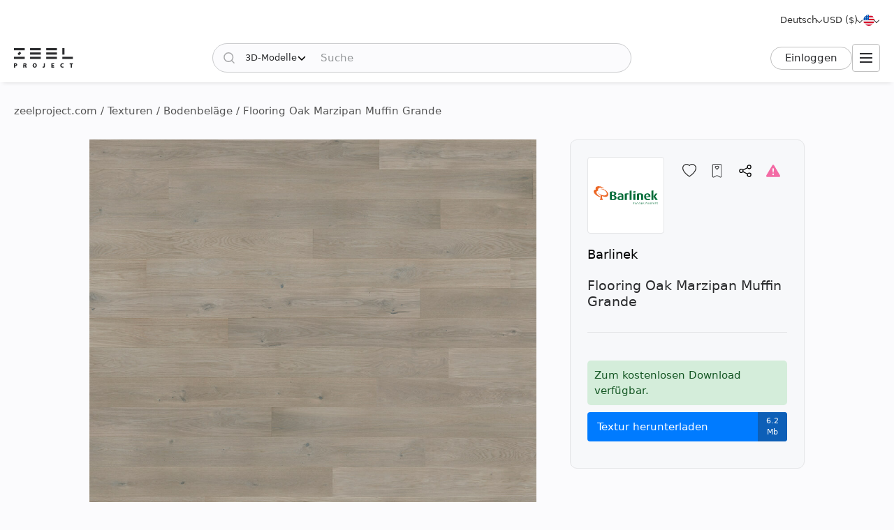

--- FILE ---
content_type: text/html; charset=utf-8
request_url: https://zeelproject.com/de/38799-flooring-oak-marzipan-muffin-grande.html
body_size: 12030
content:
<!DOCTYPE html>
<html class="desktop" lang="de">
    <head>
        <meta charset="utf-8">
<title>Flooring Oak Marzipan Muffin Grande, Barlinek - Textur herunterladen (38799) | zeelproject.com</title>
<meta name="description" content="Laden Sie die Textur der Flooring Oak Marzipan Muffin Grande, Barlinek beim Zeel-Projekt. Diese Textur macht es einfach, Ihren Raum zu visualisieren. Laden Sie es jetzt herunter und verbessern Sie Ihr Design. (38799)">
<meta name="keywords" content="Herunterladen, 3D, Textur, Flooring, Marzipan, Muffin, Grande, Barlinek">
<meta property="og:site_name" content="Laden Sie 3D-Modelle, 3D-Szenen und Texturen herunter – für professionelle Designer">
<meta property="og:type" content="article">
<meta property="og:title" content="Flooring Oak Marzipan Muffin Grande, Barlinek - Textur herunterladen (38799) | zeelproject.com">
<meta property="og:description" content="Laden Sie die Textur der Flooring Oak Marzipan Muffin Grande, Barlinek beim Zeel-Projekt. Diese Textur macht es einfach, Ihren Raum zu visualisieren. Laden Sie es jetzt herunter und verbessern Sie Ihr Design. (38799)">
<meta property="og:url" content="https://zeelproject.com/de/38799-flooring-oak-marzipan-muffin-grande.html">
<meta property="og:image" content="https://zeelproject.com/uploads/posts/2023-06-05/1685951569_oak-marzipan-muffin-grande-10.jpg">

<link rel="canonical" href="https://zeelproject.com/de/38799-flooring-oak-marzipan-muffin-grande.html">
<link rel="alternate" hreflang="x-default" href="https://zeelproject.com/38799-flooring-oak-marzipan-muffin-grande.html">
<link rel="alternate" hreflang="en" href="https://zeelproject.com/38799-flooring-oak-marzipan-muffin-grande.html">
<link rel="alternate" hreflang="ru" href="https://zeelproject.com/ru/38799-flooring-oak-marzipan-muffin-grande.html">
<link rel="alternate" hreflang="hy" href="https://zeelproject.com/hy/38799-flooring-oak-marzipan-muffin-grande.html">
<link rel="alternate" hreflang="fr" href="https://zeelproject.com/fr/38799-flooring-oak-marzipan-muffin-grande.html">
<link rel="alternate" hreflang="de" href="https://zeelproject.com/de/38799-flooring-oak-marzipan-muffin-grande.html">
<link rel="alternate" hreflang="it" href="https://zeelproject.com/it/38799-flooring-oak-marzipan-muffin-grande.html">
<link rel="alternate" hreflang="es" href="https://zeelproject.com/es/38799-flooring-oak-marzipan-muffin-grande.html">
<link rel="alternate" hreflang="zh" href="https://zeelproject.com/zh/38799-flooring-oak-marzipan-muffin-grande.html">

<script src="/engine/classes/min/index.php?g=general3&amp;v=fe07d"></script>
<script src="/engine/classes/min/index.php?f=engine/classes/js/jqueryui3.js,engine/classes/js/dle_js.js,engine/classes/js/lazyload.js&amp;v=fe07d32" defer></script>
        <meta name="HandheldFriendly" content="true">
        <meta name="format-detection" content="telephone=no">
        <meta name="viewport" content="width=device-width, initial-scale=1.0 maximum-scale=1.0">
        <meta name="mobile-web-app-capable" content="yes">
        <meta name="apple-mobile-web-app-status-bar-style" content="default">
        <meta name="apple-mobile-web-app-title" content="ZEEL PROJECT">
        <meta name="p:domain_verify" content="b520bc36e3ccc2fcf4f9f4ab976d6815"/>

        <link rel="shortcut icon" href="/templates/zeelproject/images/favicon.svg">
        <link rel="alternate icon" href="/templates/zeelproject/images/favicon.png">
        <link rel="mask-icon" href="/templates/zeelproject/images/favicon.svg">

        <link rel="apple-touch-icon" href="/templates/zeelproject/images/touch-icon/touch-icon-iphone.png">
        <link rel="apple-touch-icon" sizes="76x76" href="/templates/zeelproject/images/touch-icon/touch-icon-ipad.png">
        <link rel="apple-touch-icon" sizes="120x120" href="/templates/zeelproject/images/touch-icon/touch-icon-iphone-retina.png">
        <link rel="apple-touch-icon" sizes="152x152" href="/templates/zeelproject/images/touch-icon/touch-icon-ipad-retina.png">

        <link href="/templates/zeelproject/css/engine.css?v=0C3901" type="text/css" rel="stylesheet">
        <link href="/templates/zeelproject/css/styles.css?v=0C3901" type="text/css" rel="stylesheet">
        <link href="/templates/zeelproject/css/messages.css?v=0C3901" type="text/css" rel="stylesheet">
        <link href="/templates/zeelproject/css/mood-board.css?v=0C3901" type="text/css" rel="stylesheet">
        
        
        
        
        
        
        
        
        
        
        
        
        
        
        
        
        
        <link href="/templates/zeelproject/css/works.css?v=0C3901" type="text/css" rel="stylesheet">
        
        
        
        <link href="/templates/zeelproject/css/fullstory.css?v=0C3901" type="text/css" rel="stylesheet">
        
        
        
        
        
        <link href="/templates/zeelproject/css/simple-lightbox.min.css?v=0C3901" type="text/css" rel="stylesheet">
        <link href="/templates/zeelproject/css/media.css?v=0C3901" type="text/css" rel="stylesheet">
        <link rel="stylesheet" href="https://cdnjs.cloudflare.com/ajax/libs/fancybox/3.5.7/jquery.fancybox.min.css">


        
        <!-- Global site tag (gtag.js) - Google Analytics -->
        <script async src="https://www.googletagmanager.com/gtag/js?id=G-VL7PBKSESE"></script>
        <script>
            window.dataLayer = window.dataLayer || [];
            function gtag(){dataLayer.push(arguments);}
            gtag('js', new Date());
            gtag('config', 'G-VL7PBKSESE');
        </script>
        
    </head>
    <body >

        <div class="page" id="showfull">

            <header id="header">
                <div class="zeel main_header_top">
                    <div class="languages">
                        <span class="curentlang" data-toggle="dropdown"><span>Deutsch</span></span>
                        <div class="otherlangs"><a class="" onclick="changeLanguage('en', '/38799-flooring-oak-marzipan-muffin-grande.html', 'English'); return false;" href="/38799-flooring-oak-marzipan-muffin-grande.html" aria-label="English">English</a><a class="" onclick="changeLanguage('ru', '/ru/38799-flooring-oak-marzipan-muffin-grande.html', 'Русский'); return false;" href="/ru/38799-flooring-oak-marzipan-muffin-grande.html" aria-label="Русский">Русский</a><a class="" onclick="changeLanguage('hy', '/hy/38799-flooring-oak-marzipan-muffin-grande.html', 'Հայերեն'); return false;" href="/hy/38799-flooring-oak-marzipan-muffin-grande.html" aria-label="Հայերեն">Հայերեն</a><a class="" onclick="changeLanguage('fr', '/fr/38799-flooring-oak-marzipan-muffin-grande.html', 'Français'); return false;" href="/fr/38799-flooring-oak-marzipan-muffin-grande.html" aria-label="Français">Français</a><a class="active" onclick="changeLanguage('de', '/de/38799-flooring-oak-marzipan-muffin-grande.html', 'Deutsch'); return false;" href="/de/38799-flooring-oak-marzipan-muffin-grande.html" aria-label="Deutsch">Deutsch</a><a class="" onclick="changeLanguage('it', '/it/38799-flooring-oak-marzipan-muffin-grande.html', 'Italiano'); return false;" href="/it/38799-flooring-oak-marzipan-muffin-grande.html" aria-label="Italiano">Italiano</a><a class="" onclick="changeLanguage('es', '/es/38799-flooring-oak-marzipan-muffin-grande.html', 'Español'); return false;" href="/es/38799-flooring-oak-marzipan-muffin-grande.html" aria-label="Español">Español</a><a class="" onclick="changeLanguage('zh', '/zh/38799-flooring-oak-marzipan-muffin-grande.html', '中文'); return false;" href="/zh/38799-flooring-oak-marzipan-muffin-grande.html" aria-label="中文">中文</a></div>
                    </div>

                    <div class="currencies">
                        <span class="curentcurrency" data-toggle="dropdown"><span>USD ($)</span></span>
                        <div class="othercurrencies"><span onclick="changeCurrency('USD', 'USD ($)'); return false;" aria-label="USD ($)">Dollar $</span><span onclick="changeCurrency('EUR', 'EUR (€)'); return false;" aria-label="EUR (€)">Euro €</span><span onclick="changeCurrency('GBP', 'GBP (£)'); return false;" aria-label="GBP (£)">Pound £</span><span onclick="changeCurrency('INR', 'INR (₹)'); return false;" aria-label="INR (₹)">Rupee ₹</span><span onclick="changeCurrency('RUB', 'RUB (₽)'); return false;" aria-label="RUB (₽)">Ruble ₽</span></div>
                    </div>

                    <div class="countries">
                        <span class="curentcountry" data-toggle="dropdown" onclick="changeCountry('openpopup'); return false;">
                            <img src="/uploads/flags/us.svg" alt="Vereinigte Staaten" title="Vereinigte Staaten">
                        </span>
                    </div>
                </div>
                
                <div class="zeel main_header">

                    <a class="logo" href="/de/">
                        <img src="/templates/zeelproject/images/logo/logo.svg?v=3" alt="Zeel Project" title="Zeel Project">
                    </a>

                    <form class="zeel_search" method="get" action="/de/">
                        <div class="in">
                            <input type="hidden" name="do" value="search">
                            <button class="search_button" type="submit"><img height="16" width="16" src="/templates/zeelproject/images/icons/search-black.svg?v=1" alt="Suche"></button>
                            <input type="hidden" value="1" name="search_type">
                            <div class="dropdown search_select">
                                <div class="search_type" data-toggle="dropdown">
                                    <span class="search_selected_item" data-value="1">3D-Modelle</span>
                                    <div class="search_items_arrow search-rotate"></div>
                                </div>
                                <div class="search_items_menu">
                                    <span class="search_opt" onclick="$('input[name=search_type]').val(1); $('.zeel_search').submit(); return false;">3D-Modelle</span>
                                    <span class="search_opt" onclick="$('input[name=search_type]').val(2); $('.zeel_search').submit(); return false;">3D-Szenen</span>
                                    <span class="search_opt" onclick="$('input[name=search_type]').val(3); $('.zeel_search').submit(); return false;">Texturen</span>
                                </div>
                            </div>
                            <input class="search_input" value="" name="story" type="text" aria-label="Suche" placeholder="Suche">
                        </div>
                    </form>

                    <div id="login">
                        


<a class="sign_in" href="https://accounts.zeelproject.com/de/?do=authorization&followup=https%3A%2F%2Fzeelproject.com%2Fde%2F38799-flooring-oak-marzipan-muffin-grande.html&fromip=MTguMjIzLjMzLjIzNw==">Einloggen</a>



                    </div>

                    <span class="toggle_menu"><i class="to_1"></i><i class="to_2"></i><i class="to_3"></i></span>
                </div>

                <div class="zeel menu">
                    <div class="toggle_menu_close"></div>
                    <ul class="reset">
                        <li class="drop_menu models">
                            <a class="models " href="/de/3d-models/"><span>3D-Modelle</span></a>
                            <ul class="reset cats">
                                <li class="mname">3D-Modelle</li>
                                <li><a href="/de/3d-models/furniture/"> Möbel</a>
	<ul class="reset cats"><li class="mname"> Möbel</li><li><a href="/de/3d-models/furniture/wardrobe-and-display-cabinets/">Schränke</a>
	
	</li><li><a href="/de/3d-models/furniture/sofa/">Sofas</a>
	
	</li><li><a href="/de/3d-models/furniture/table/">Tische</a>
	
	</li><li><a href="/de/3d-models/furniture/chair/">Stühle</a>
	
	</li><li><a href="/de/3d-models/furniture/bar-stool/">Barhocker</a>
	
	</li><li><a href="/de/3d-models/furniture/bed/">Betten</a>
	
	</li><li><a href="/de/3d-models/furniture/desks/">Schreibtisch</a>
	
	</li><li><a href="/de/3d-models/furniture/office-furniture/"> Büromöbel</a>
	
	</li><li><a href="/de/3d-models/furniture/arm-chair/">Sessel</a>
	
	</li><li><a href="/de/3d-models/furniture/other-soft-seating/"> Andere sitzgelegenheiten</a>
	
	</li><li><a href="/de/3d-models/furniture/table-and-chair/">Tisch + Stuhl</a>
	
	</li><li><a href="/de/3d-models/furniture/shelves/">Regale</a>
	
	</li><li><a href="/de/3d-models/furniture/sideboard-and-chest-of-drawer/"> Anrichte &amp; Kommode</a>
	
	</li><li><a href="/de/3d-models/furniture/other/">Andere</a>
	
	</li></ul>
	</li><li><a href="/de/3d-models/decoration/"> Dekoration</a>
	<ul class="reset cats"><li class="mname"> Dekoration</li><li><a href="/de/3d-models/decoration/decorative-plaster/">Dekorputz</a>
	
	</li><li><a href="/de/3d-models/decoration/skirting-board/">Scheuerleiste</a>
	
	</li><li><a href="/de/3d-models/decoration/3d-panel/">3D-Panel</a>
	
	</li><li><a href="/de/3d-models/decoration/bas-relief/">Basrelief</a>
	
	</li><li><a href="/de/3d-models/decoration/plant/"> Pflanzen</a>
	
	</li><li><a href="/de/3d-models/decoration/curtain/">Vorhang</a>
	
	</li><li><a href="/de/3d-models/decoration/mirror/"> Spiegel</a>
	
	</li><li><a href="/de/3d-models/decoration/pictures/">Bilder</a>
	
	</li><li><a href="/de/3d-models/decoration/vase/">Vasen</a>
	
	</li><li><a href="/de/3d-models/decoration/books/"> Bücher</a>
	
	</li><li><a href="/de/3d-models/decoration/pillows/"> Kissen</a>
	
	</li><li><a href="/de/3d-models/decoration/carpets/"> Teppiche</a>
	
	</li><li><a href="/de/3d-models/decoration/decorative-set/"> Dekoratives Set</a>
	
	</li><li><a href="/de/3d-models/decoration/sculpture/"> Skulpturen</a>
	
	</li><li><a href="/de/3d-models/decoration/clothes-and-shoes/">Kleidung und Schuhe</a>
	
	</li><li><a href="/de/3d-models/decoration/other-decorative-objects/"> Andere dekorative Gegenstände</a>
	
	</li></ul>
	</li><li><a href="/de/3d-models/child-room/">Kinderzimmer</a>
	<ul class="reset cats"><li class="mname">Kinderzimmer</li><li><a href="/de/3d-models/child-room/full-furniture-set/">Komplettes Möbelset</a>
	
	</li><li><a href="/de/3d-models/child-room/childrens-beds/">Betten</a>
	
	</li><li><a href="/de/3d-models/child-room/sofas/">Sofas</a>
	
	</li><li><a href="/de/3d-models/child-room/childrens-table-and-chairs/">Tisch + Stuhl</a>
	
	</li><li><a href="/de/3d-models/child-room/childrens-wardrobes/">Kleiderschrank</a>
	
	</li><li><a href="/de/3d-models/child-room/toy/"> Spielzeuge</a>
	
	</li><li><a href="/de/3d-models/child-room/other-items/">Andere Dinge</a>
	
	</li></ul>
	</li><li><a href="/de/3d-models/technology/"> Technologie</a>
	<ul class="reset cats"><li class="mname"> Technologie</li><li><a href="/de/3d-models/technology/pc-and-other-electrics/"> PC &amp; andere Elektronik</a>
	
	</li><li><a href="/de/3d-models/technology/household-appliance/"> Haushaltsgerät</a>
	
	</li><li><a href="/de/3d-models/technology/tv/"> Fernseher</a>
	
	</li><li><a href="/de/3d-models/technology/phones/"> Telefone</a>
	
	</li><li><a href="/de/3d-models/technology/audio-tech/"> Audio Tech</a>
	
	</li><li><a href="/de/3d-models/technology/sockets-switches-plugs/">Steckdosen, Schalter, Stecker</a>
	
	</li><li><a href="/de/3d-models/technology/miscellaneous/"> Anders</a>
	
	</li></ul>
	</li><li><a href="/de/3d-models/bathroom/">Badezimmer </a>
	<ul class="reset cats"><li class="mname">Badezimmer </li><li><a href="/de/3d-models/bathroom/wash-basin/"> Waschbecken</a>
	
	</li><li><a href="/de/3d-models/bathroom/toilet-and-bidet/"> Toilette und Bidet</a>
	
	</li><li><a href="/de/3d-models/bathroom/bathtub/"> Badewanne</a>
	
	</li><li><a href="/de/3d-models/bathroom/shower/"> Duschkabine</a>
	
	</li><li><a href="/de/3d-models/bathroom/bathroom-furniture/"> Badezimmermöbel</a>
	
	</li><li><a href="/de/3d-models/bathroom/faucet/">Badezimmerhahn</a>
	
	</li><li><a href="/de/3d-models/bathroom/towel-rail/">Handtuchhalter</a>
	
	</li><li><a href="/de/3d-models/bathroom/bathroom-accessories/"> Badezimmer-Accessoires</a>
	
	</li></ul>
	</li><li><a href="/de/3d-models/lighting/"> Beleuchtung</a>
	<ul class="reset cats"><li class="mname"> Beleuchtung</li><li><a href="/de/3d-models/lighting/ceiling-light/"> Deckenlampe</a>
	
	</li><li><a href="/de/3d-models/lighting/wall-light/"> Wandleuchte</a>
	
	</li><li><a href="/de/3d-models/lighting/floor-lamp/"> Stehlampe</a>
	
	</li><li><a href="/de/3d-models/lighting/table-lamp/"> Tischlampe</a>
	
	</li><li><a href="/de/3d-models/lighting/spot-light/"> Scheinwerfer</a>
	
	</li><li><a href="/de/3d-models/lighting/technical-lighting/">Technische Beleuchtung</a>
	
	</li></ul>
	</li><li><a href="/de/3d-models/kitchen/">Küche</a>
	<ul class="reset cats"><li class="mname">Küche</li><li><a href="/de/3d-models/kitchen/kitchen-room/"> Küche</a>
	
	</li><li><a href="/de/3d-models/kitchen/tableware/"> Geschirr</a>
	
	</li><li><a href="/de/3d-models/kitchen/kitchen-appliance/"> Küchengerät</a>
	
	</li><li><a href="/de/3d-models/kitchen/sink/"> Sinken</a>
	
	</li><li><a href="/de/3d-models/kitchen/fauset/">Küchenarmatur</a>
	
	</li><li><a href="/de/3d-models/kitchen/food-and-drinks/">Essen und Trinken</a>
	
	</li><li><a href="/de/3d-models/kitchen/other-kitchen-accessories/">Sonstiges Küchenzubehör</a>
	
	</li></ul>
	</li><li><a href="/de/3d-models/other-models/"> Andere Modelle</a>
	<ul class="reset cats"><li class="mname"> Andere Modelle</li><li><a href="/de/3d-models/other-models/windows/">Fenster</a>
	
	</li><li><a href="/de/3d-models/other-models/doors/"> Türen</a>
	
	</li><li><a href="/de/3d-models/other-models/door-and-other-handles/">Griffe (Tür und Andere)</a>
	
	</li><li><a href="/de/3d-models/other-models/fireplace/"> Kamin</a>
	
	</li><li><a href="/de/3d-models/other-models/radiator/"> Kühler</a>
	
	</li><li><a href="/de/3d-models/other-models/shop/">Geschäft</a>
	
	</li><li><a href="/de/3d-models/other-models/transport/"> Transport</a>
	
	</li><li><a href="/de/3d-models/other-models/sports/">Sport</a>
	
	</li><li><a href="/de/3d-models/other-models/staircase/"> Treppe</a>
	
	</li><li><a href="/de/3d-models/other-models/musical-instrument/"> Musikinstrument</a>
	
	</li><li><a href="/de/3d-models/other-models/beauty-salon/"> Schönheitssalon</a>
	
	</li><li><a href="/de/3d-models/other-models/weaponry/">Waffen</a>
	
	</li><li><a href="/de/3d-models/other-models/restaurant/"> Restaurant</a>
	
	</li><li><a href="/de/3d-models/other-models/creature/"> Kreatur</a>
	
	</li><li><a href="/de/3d-models/other-models/billiards/"> Billard</a>
	
	</li><li><a href="/de/3d-models/other-models/miscellaneou/">Verschiedenes</a>
	
	</li></ul>
	</li><li><a href="/de/3d-models/exterior-models/">Exterieur</a>
	<ul class="reset cats"><li class="mname">Exterieur</li><li><a href="/de/3d-models/exterior-models/outdoor-furniture/">Gartenmöbel</a>
	
	</li><li><a href="/de/3d-models/exterior-models/street-lighting/"> Straßenbeleuchtung</a>
	
	</li><li><a href="/de/3d-models/exterior-models/exterior-miscellaneous/">Verschiedenes</a>
	
	</li></ul>
	</li>
                            </ul>
                        </li>
                        <li class="drop_menu scenas">
                            <a class="models " href="/de/scenes/"><span>3D-Szenen</span></a>
                            <ul class="reset cats">
                                <li class="mname">3D-Szenen</li>
                                <li><a href="/de/scenes/interior/">Innere</a>
	<ul class="reset cats"><li class="mname">Innere</li><li><a href="/de/scenes/interior/residential-spaces/">Wohnräume</a>
	
	</li><li><a href="/de/scenes/interior/office-spaces/">Büroräume</a>
	
	</li><li><a href="/de/scenes/interior/commercial-spaces/">Gewerbeflächen</a>
	
	</li></ul>
	</li><li><a href="/de/scenes/exterior/">Außen</a>
	<ul class="reset cats"><li class="mname">Außen</li><li><a href="/de/scenes/exterior/private-houses/">Privathäuser</a>
	
	</li><li><a href="/de/scenes/exterior/commercial-buildings/">Gewerbebauten</a>
	
	</li><li><a href="/de/scenes/exterior/architectural-structures/">Architektonische Strukturen</a>
	
	</li></ul>
	</li>
                            </ul>
                        </li>
                        <li><a class="brands " href="/de/sets/"><span>3D-Bausätze</span></a></li>
                        <li class="drop_menu textures">
                            <a class="textures active" href="/de/textures/"><span>Texturen</span></a>
                            <ul class="reset cats">
                                <li class="mname">Texturen</li>
                                <li>
                                    <a href="/de/textures/">Texturen</a>
                                    <ul class="reset cats">
                                        <li><a href="/de/textures/brick/">Ziegel </a>
	
	</li><li><a href="/de/textures/fabric/"> Stoff</a>
	
	</li><li><a href="/de/textures/floor-coverings/"> Bodenbeläge</a>
	
	</li><li><a href="/de/textures/leather/"> Leder</a>
	
	</li><li><a href="/de/textures/metal/"> Metall</a>
	
	</li><li><a href="/de/textures/other-textures/"> Verschiedenes</a>
	
	</li><li><a href="/de/textures/natural-materials/"> Natürliche Materialien</a>
	
	</li><li><a href="/de/textures/stone/">Stein</a>
	
	</li><li><a href="/de/textures/tile/"> Fliese</a>
	
	</li><li><a href="/de/textures/wall-covering/"> Wandverkleidung</a>
	
	</li>
                                    </ul>
                                </li>
                            </ul>
                        </li>
                        <li><a class="brands " href="/de/brands/"><span>Marken</span></a></li>
                        <li><a class="artists " href="/de/artists/"><span>Künstler</span></a></li>
                        <li><a class="people " href="/de/users/"><span>Personen</span></a></li>
                        <li><a class="works " href="/de/works/"><span>Funktioniert</span></a></li>
                        <li><a class="pricing " href="/de/pricing/tariff-plans/"><span>Preisgestaltung</span></a></li>
                    </ul>
                </div>
                
                <div class="toggle_menu_backdrop"></div>
            </header>
            <div class="header_menu_overlay"></div>

            

            
            <div id="content" class="">

                
                    <div class="zeel"><div class="speedbar"><div class="over"><span itemscope itemtype="https://schema.org/BreadcrumbList"><span itemprop="itemListElement" itemscope itemtype="https://schema.org/ListItem"><meta itemprop="position" content="1"><a href="https://zeelproject.com/de/" itemprop="item"><span itemprop="name">zeelproject.com</span></a></span> / <span itemprop="itemListElement" itemscope itemtype="https://schema.org/ListItem"><meta itemprop="position" content="2"><a href="https://zeelproject.com/de/textures/" itemprop="item"><span itemprop="name">Texturen</span></a></span> / <span itemprop="itemListElement" itemscope itemtype="https://schema.org/ListItem"><meta itemprop="position" content="3"><a href="https://zeelproject.com/de/textures/floor-coverings/" itemprop="item"><span itemprop="name"> Bodenbeläge</span></a></span> / Flooring Oak Marzipan Muffin Grande</span></div></div></div>
                
                
                

                

                
                

                

                

                

                
                <div class="zeel">
                    
                    <div id='zeel-content'><article class="productpage" id="short-38799" itemscope itemtype="http://schema.org/Article">
    <div class="product-container midside clrfix">

        <div class="leftside">
            
                        <div id="slide-block">
                
                <ul id="slider" class="slides reset">
                    <li class="slide_1 active"><img class="image_38799_1 coll_38799" src="/uploads/posts/2023-06-05/1685951569_oak-marzipan-muffin-grande-10.jpg" alt=" Bodenbeläge 1"></li>
                </ul>
                
            </div>
            

            <script>
                function slideShow(id) {
                    $('.slides li').removeAttr("style");
                    $('.slides li.slide_'+id).addClass('active').siblings().removeClass('active');

                    var block_width = $("#slide-pagination").width();
                    var elem_width = $("#slide-pagination .slides > li").width();
                    var slides_width = $("#slide-pagination .slides > li").length * elem_width;
                    if ( slides_width > block_width ) {
                        var leftpx = id * elem_width - (block_width / 2 + elem_width / 2);
                        if ( leftpx > slides_width - block_width ) {
                            leftpx = slides_width - block_width;
                        }
                        if ( id * elem_width > block_width / 2 ) {
                            $('#slide-pagination .slides').animate({'left': '-'+leftpx+'px'}, 200);
                        } else {
                            $('#slide-pagination .slides').animate({'left':'0'}, 200);
                        }
                    }
                }

                function slideNextPrev(side) {
                    var activeli = $('#slider > li.active');
                    var nextli = activeli.next('li').length ? activeli.next('li') : $('#slider > li:first-child');
                    var prevli = activeli.prev('li').length ? activeli.prev('li') : $('#slider > li:last-child');
                    $('.slides li').removeAttr("style");
                    if ( side == 'next' ) {
                        activeli.animate({'left': '-100%'}, 200);
                        nextli.css({ 'left': '100%' }).animate({'left': '0'}, 200);
                        if ( activeli.next('li').length ) {
                            slideShow(nextli.index()+1);
                        } else {
                            slideShow(1);
                        }
                    } else if ( side == 'prev' ) {
                        activeli.animate({'left': '100%'}, 200);
                        prevli.css({ 'left': '-100%' }).animate({'left': '0'}, 200);

                        if ( activeli.prev('li').length ) {
                            slideShow(prevli.index()+1);
                        } else {
                            slideShow($('.slides > li:last-child').index()+1);
                        }
                    }
                }
            </script>
        </div>
        
        <div class="rightside rightside-new">
            <div class="product_info">
                
                <div class="info_header ">
                    
                        <div class="brand_photo">
                            <a href="/de/brands/barlinek/" class="author_photo">
                                <img src="/uploads/brands/barlinek/barlinek.svg" alt="Barlinek">
                            </a>
                        </div>
                    
                    <div class="buttons">
                        <span id="save_id_38799" class="item save"><span class="action minus" onclick="addToSaveList('38799', 'plus'); return false;"><span class="txt">Speichern</span><span class="icon"></span></span></span><span class="item collection"><span class="action add" onclick="addToCollections('38799', 'open_coll_popup', ''); return false;"><span class="txt">Zur Sammlung</span><span class="icon"></span></span></span><span class="item share"><span class="action popup" onclick="socialShare('https://zeelproject.com/de/38799-flooring-oak-marzipan-muffin-grande.html', 'Flooring Oak Marzipan Muffin Grande'); return false;"><span class="txt">Teilen</span><span class="icon"></span></span></span><span class="item complain"><a class="action message" href="https://accounts.zeelproject.com/de/?do=authorization&followup=https%3A%2F%2Fzeelproject.com%2Fde%2F38799-flooring-oak-marzipan-muffin-grande.html"><span class="txt">Beschweren</span><span class="icon"></span></a></span>
                    </div>
                </div>
                
                <div class="info_names">
                    <a class="author_link" href="/de/brands/barlinek/">Barlinek</a>
                    <h1 class="h3 model_title">Flooring Oak Marzipan Muffin Grande</h1>
                </div>
                
                
                
                
			<div class="down_container">
				<div class="down_status status_green">Zum kostenlosen Download verfügbar.</div>
				<div class="down_bottons"><a class="down_btn button_blue" href="https://accounts.zeelproject.com/de/?do=authorization&followup=https://zeelproject.com/de/38799-flooring-oak-marzipan-muffin-grande.html"><span class="dttl">Textur herunterladen</span><span class="dsize">6.2 Mb</span></a></div>
				
				
				
				
				
			</div>
		
                
                <script>
                    function StartDownload(file_id, download_hash) {
                        var download_link = '/index.php?do=download&id=' + file_id + '&hash=' + download_hash;
                        var content_text = '<div id="descr_btn_body"><p class="descr">Sie sind dabei, diese Datei herunterzuladen. Möchten Sie fortfahren?</p><div class="btns"><a href="' + download_link + '" class="pbtn download green_bg close_popup" onclick="ShowLoading(\'\');HideLoading(\'\');">Herunterladen</a><span class="pbtn cancel red_bg close_popup">Stornieren</span></div></div>';
                        ZEELalert(content_text, 'Dateidownload bestätigen', 'descr_btn_popup', 'popup_width' );
                    }
                </script>
                
                <!--
                
                <div class="purchase_request">
                    
                    
                    
                    
                    <a class="buy-button" href="https://accounts.zeelproject.com/de/?do=authorization&followup=https%3A%2F%2Fzeelproject.com%2Fde%2F38799-flooring-oak-marzipan-muffin-grande.html">
                        <span class="in">
                            <span class="bttl">Kaufanfrage</span>
                            <span class="bicon"></span>
                        </span>
                    </a>
                    
                    
                    
                </div>
                
                -->
                
                
                
            </div>
            
        </div>



        <div class="full_description">
            <h2 class="model_descr_title">Textur - Flooring Oak Marzipan Muffin Grande</h2>

            <div class="model_options">
                <div class="option">
                    <div class="option_bold">Kategorie</div>
                    <div class="option_name"><a href="https://zeelproject.com/de/textures/floor-coverings/"> Bodenbeläge</a></div>
                </div>
                
                    <div class="option">
                        <div class="option_bold">Material</div>
                        <div class="option_name"><a href="/de/3d-models/filter/category/style/0/color/wood/">Holz</a></div>
                    </div>
                
                
                    <div class="option">
                        <div class="option_bold">Stil</div>
                        <div class="option_name"><a href="/de/3d-models/filter/category/modern/0/color/material/">Modern</a></div>
                    </div>
                
                
                    <div class="option">
                        <div class="option_bold">Farbe</div>
                        <div class="option_name">
                            <div class="color_list">
                                <a class="color color_3" href="/de/3d-models/filter/category/style/0/3/material/" aria-label="Color 3"></a>
                            </div>
                        </div>
                    </div>
                
            </div>

            <p class="full_story">Width -  18 cm<br>Length - 220 cm<br>Thickness - 1.4 cm<br>Wood species - Oak<br>Coating - Matt Lacquer<br>Article - 1WG000539</p>
            
        </div>

    </div>

    <meta itemprop="author" content="barlinek">
</article>



<div class="relateds">
    
    <h2 class="center">Weitere Texturen von Barlinek</h2>
    <div class="flex-content">
        <div>
            <article class="short ajaxload" id="short-38652">
    <div class="in ">
        
        <a href="https://zeelproject.com/de/38652-flooring-oak-balos-130.html">
            <div class="credit_info">
                
                <div class="item texture_icon" title="Texturen stehen zum kostenlosen Download bereit.">Kostenlos</div>
            </div>
            <div class="image_block">
                <img class="shortimg first coll_38652 image_38652 blurry-load" src="/templates/zeelproject/images/icons/1x.png" data-original="/uploads/posts/2023-05-31/1685518754_360.jpg" alt="Flooring Oak Balos 130"><img class="shortimg second image_38652 blurry-load" src="/templates/zeelproject/images/icons/1x.png" data-original="/uploads/posts/2023-05-31/1685518754_360.jpg" alt="Flooring Oak Balos 130">
            </div>
            <p class="p_title">Flooring Oak Balos 130</p>
            <div class="layer-block"></div>
        </a>
        
        <div class="actions">
            <span id="save_id_38652" class="item save"><span class="action minus" onclick="addToSaveList('38652', 'plus'); return false;"><span class="txt">Speichern</span><span class="icon"></span></span></span><span class="item collection"><span class="action add" onclick="addToCollections('38652', 'open_coll_popup', ''); return false;"><span class="txt">Zur Sammlung</span><span class="icon"></span></span></span>
        </div>

        <div class="info_block">
            <div class="info_stats">
                <div class="stats">
                    <span class="views">3942</span>
                    <span class="downloads">628</span>
                </div>
                <div class="date">31.05.2023</div>
            </div>

            <div class="info_foot">
                <div class="brand_name">
                    <a href="https://zeelproject.com/brands/barlinek/">Barlinek</a><span class="logo"><span class="in"><img src="/uploads/brands/barlinek/barlinek.svg" alt="Barlinek"></span></span>
                </div>
                
                <!--div class="func">
                    <span onclick="addToMoodPopup('38652');"><img src="/templates/zeelproject/images/icons/mood-g.svg?v=1" alt="Zum Moodboard hinzufügen" title="Zum Moodboard hinzufügen"></span>
                </div-->
            </div>
        </div>
    </div>
</article><article class="short ajaxload" id="short-38803">
    <div class="in ">
        
        <a href="https://zeelproject.com/de/38803-flooring-oak-toffee-grande.html">
            <div class="credit_info">
                
                <div class="item texture_icon" title="Texturen stehen zum kostenlosen Download bereit.">Kostenlos</div>
            </div>
            <div class="image_block">
                <img class="shortimg first coll_38803 image_38803 blurry-load" src="/templates/zeelproject/images/icons/1x.png" data-original="/uploads/posts/2023-06-05/1685952374_oak-toffee-grande36.jpg" alt="Flooring Oak Toffee Grande"><img class="shortimg second image_38803 blurry-load" src="/templates/zeelproject/images/icons/1x.png" data-original="/uploads/posts/2023-06-05/1685952374_oak-toffee-grande36.jpg" alt="Flooring Oak Toffee Grande">
            </div>
            <p class="p_title">Flooring Oak Toffee Grande</p>
            <div class="layer-block"></div>
        </a>
        
        <div class="actions">
            <span id="save_id_38803" class="item save"><span class="action minus" onclick="addToSaveList('38803', 'plus'); return false;"><span class="txt">Speichern</span><span class="icon"></span></span></span><span class="item collection"><span class="action add" onclick="addToCollections('38803', 'open_coll_popup', ''); return false;"><span class="txt">Zur Sammlung</span><span class="icon"></span></span></span>
        </div>

        <div class="info_block">
            <div class="info_stats">
                <div class="stats">
                    <span class="views">3322</span>
                    <span class="downloads">235</span>
                </div>
                <div class="date">05.06.2023</div>
            </div>

            <div class="info_foot">
                <div class="brand_name">
                    <a href="https://zeelproject.com/brands/barlinek/">Barlinek</a><span class="logo"><span class="in"><img src="/uploads/brands/barlinek/barlinek.svg" alt="Barlinek"></span></span>
                </div>
                
                <!--div class="func">
                    <span onclick="addToMoodPopup('38803');"><img src="/templates/zeelproject/images/icons/mood-g.svg?v=1" alt="Zum Moodboard hinzufügen" title="Zum Moodboard hinzufügen"></span>
                </div-->
            </div>
        </div>
    </div>
</article><article class="short ajaxload" id="short-38800">
    <div class="in ">
        
        <a href="https://zeelproject.com/de/38800-flooring-oak-pudding-grande.html">
            <div class="credit_info">
                
                <div class="item texture_icon" title="Texturen stehen zum kostenlosen Download bereit.">Kostenlos</div>
            </div>
            <div class="image_block">
                <img class="shortimg first coll_38800 image_38800 blurry-load" src="/templates/zeelproject/images/icons/1x.png" data-original="/uploads/posts/2023-06-05/1685951831_oak-pudding-grande36.jpg" alt="Flooring Oak Pudding Grande"><img class="shortimg second image_38800 blurry-load" src="/templates/zeelproject/images/icons/1x.png" data-original="/uploads/posts/2023-06-05/1685951831_oak-pudding-grande36.jpg" alt="Flooring Oak Pudding Grande">
            </div>
            <p class="p_title">Flooring Oak Pudding Grande</p>
            <div class="layer-block"></div>
        </a>
        
        <div class="actions">
            <span id="save_id_38800" class="item save"><span class="action minus" onclick="addToSaveList('38800', 'plus'); return false;"><span class="txt">Speichern</span><span class="icon"></span></span></span><span class="item collection"><span class="action add" onclick="addToCollections('38800', 'open_coll_popup', ''); return false;"><span class="txt">Zur Sammlung</span><span class="icon"></span></span></span>
        </div>

        <div class="info_block">
            <div class="info_stats">
                <div class="stats">
                    <span class="views">3071</span>
                    <span class="downloads">171</span>
                </div>
                <div class="date">05.06.2023</div>
            </div>

            <div class="info_foot">
                <div class="brand_name">
                    <a href="https://zeelproject.com/brands/barlinek/">Barlinek</a><span class="logo"><span class="in"><img src="/uploads/brands/barlinek/barlinek.svg" alt="Barlinek"></span></span>
                </div>
                
                <!--div class="func">
                    <span onclick="addToMoodPopup('38800');"><img src="/templates/zeelproject/images/icons/mood-g.svg?v=1" alt="Zum Moodboard hinzufügen" title="Zum Moodboard hinzufügen"></span>
                </div-->
            </div>
        </div>
    </div>
</article><article class="short ajaxload" id="short-38802">
    <div class="in ">
        
        <a href="https://zeelproject.com/de/38802-flooring-oak-still.html">
            <div class="credit_info">
                
                <div class="item texture_icon" title="Texturen stehen zum kostenlosen Download bereit.">Kostenlos</div>
            </div>
            <div class="image_block">
                <img class="shortimg first coll_38802 image_38802 blurry-load" src="/templates/zeelproject/images/icons/1x.png" data-original="/uploads/posts/2023-06-05/1685952203_oak-still36.jpg" alt="Flooring Oak Still"><img class="shortimg second image_38802 blurry-load" src="/templates/zeelproject/images/icons/1x.png" data-original="/uploads/posts/2023-06-05/1685952203_oak-still36.jpg" alt="Flooring Oak Still">
            </div>
            <p class="p_title">Flooring Oak Still</p>
            <div class="layer-block"></div>
        </a>
        
        <div class="actions">
            <span id="save_id_38802" class="item save"><span class="action minus" onclick="addToSaveList('38802', 'plus'); return false;"><span class="txt">Speichern</span><span class="icon"></span></span></span><span class="item collection"><span class="action add" onclick="addToCollections('38802', 'open_coll_popup', ''); return false;"><span class="txt">Zur Sammlung</span><span class="icon"></span></span></span>
        </div>

        <div class="info_block">
            <div class="info_stats">
                <div class="stats">
                    <span class="views">2943</span>
                    <span class="downloads">157</span>
                </div>
                <div class="date">05.06.2023</div>
            </div>

            <div class="info_foot">
                <div class="brand_name">
                    <a href="https://zeelproject.com/brands/barlinek/">Barlinek</a><span class="logo"><span class="in"><img src="/uploads/brands/barlinek/barlinek.svg" alt="Barlinek"></span></span>
                </div>
                
                <!--div class="func">
                    <span onclick="addToMoodPopup('38802');"><img src="/templates/zeelproject/images/icons/mood-g.svg?v=1" alt="Zum Moodboard hinzufügen" title="Zum Moodboard hinzufügen"></span>
                </div-->
            </div>
        </div>
    </div>
</article><article class="short ajaxload" id="short-38798">
    <div class="in ">
        
        <a href="https://zeelproject.com/de/38798-flooring-oak-excite.html">
            <div class="credit_info">
                
                <div class="item texture_icon" title="Texturen stehen zum kostenlosen Download bereit.">Kostenlos</div>
            </div>
            <div class="image_block">
                <img class="shortimg first coll_38798 image_38798 blurry-load" src="/templates/zeelproject/images/icons/1x.png" data-original="/uploads/posts/2023-06-05/1685951175_oak-excite36.jpg" alt="Flooring Oak Excite"><img class="shortimg second image_38798 blurry-load" src="/templates/zeelproject/images/icons/1x.png" data-original="/uploads/posts/2023-06-05/1685951175_oak-excite36.jpg" alt="Flooring Oak Excite">
            </div>
            <p class="p_title">Flooring Oak Excite</p>
            <div class="layer-block"></div>
        </a>
        
        <div class="actions">
            <span id="save_id_38798" class="item save"><span class="action minus" onclick="addToSaveList('38798', 'plus'); return false;"><span class="txt">Speichern</span><span class="icon"></span></span></span><span class="item collection"><span class="action add" onclick="addToCollections('38798', 'open_coll_popup', ''); return false;"><span class="txt">Zur Sammlung</span><span class="icon"></span></span></span>
        </div>

        <div class="info_block">
            <div class="info_stats">
                <div class="stats">
                    <span class="views">2902</span>
                    <span class="downloads">166</span>
                </div>
                <div class="date">05.06.2023</div>
            </div>

            <div class="info_foot">
                <div class="brand_name">
                    <a href="https://zeelproject.com/brands/barlinek/">Barlinek</a><span class="logo"><span class="in"><img src="/uploads/brands/barlinek/barlinek.svg" alt="Barlinek"></span></span>
                </div>
                
                <!--div class="func">
                    <span onclick="addToMoodPopup('38798');"><img src="/templates/zeelproject/images/icons/mood-g.svg?v=1" alt="Zum Moodboard hinzufügen" title="Zum Moodboard hinzufügen"></span>
                </div-->
            </div>
        </div>
    </div>
</article><article class="short ajaxload" id="short-38697">
    <div class="in ">
        
        <a href="https://zeelproject.com/de/38697-flooring-oak-salt-130.html">
            <div class="credit_info">
                
                <div class="item texture_icon" title="Texturen stehen zum kostenlosen Download bereit.">Kostenlos</div>
            </div>
            <div class="image_block">
                <img class="shortimg first coll_38697 image_38697 blurry-load" src="/templates/zeelproject/images/icons/1x.png" data-original="/uploads/posts/2023-06-01/1685603405_360.jpg" alt="Flooring Oak Salt 130"><img class="shortimg second image_38697 blurry-load" src="/templates/zeelproject/images/icons/1x.png" data-original="/uploads/posts/2023-06-01/1685603405_360.jpg" alt="Flooring Oak Salt 130">
            </div>
            <p class="p_title">Flooring Oak Salt 130</p>
            <div class="layer-block"></div>
        </a>
        
        <div class="actions">
            <span id="save_id_38697" class="item save"><span class="action minus" onclick="addToSaveList('38697', 'plus'); return false;"><span class="txt">Speichern</span><span class="icon"></span></span></span><span class="item collection"><span class="action add" onclick="addToCollections('38697', 'open_coll_popup', ''); return false;"><span class="txt">Zur Sammlung</span><span class="icon"></span></span></span>
        </div>

        <div class="info_block">
            <div class="info_stats">
                <div class="stats">
                    <span class="views">2855</span>
                    <span class="downloads">257</span>
                </div>
                <div class="date">01.06.2023</div>
            </div>

            <div class="info_foot">
                <div class="brand_name">
                    <a href="https://zeelproject.com/brands/barlinek/">Barlinek</a><span class="logo"><span class="in"><img src="/uploads/brands/barlinek/barlinek.svg" alt="Barlinek"></span></span>
                </div>
                
                <!--div class="func">
                    <span onclick="addToMoodPopup('38697');"><img src="/templates/zeelproject/images/icons/mood-g.svg?v=1" alt="Zum Moodboard hinzufügen" title="Zum Moodboard hinzufügen"></span>
                </div-->
            </div>
        </div>
    </div>
</article><article class="short ajaxload" id="short-38795">
    <div class="in ">
        
        <a href="https://zeelproject.com/de/38795-flooring-oak-cheesecake-grande.html">
            <div class="credit_info">
                
                <div class="item texture_icon" title="Texturen stehen zum kostenlosen Download bereit.">Kostenlos</div>
            </div>
            <div class="image_block">
                <img class="shortimg first coll_38795 image_38795 blurry-load" src="/templates/zeelproject/images/icons/1x.png" data-original="/uploads/posts/2023-06-05/1685950505_oak-cheesecake-grande36.jpg" alt="Flooring Oak Cheesecake Grande"><img class="shortimg second image_38795 blurry-load" src="/templates/zeelproject/images/icons/1x.png" data-original="/uploads/posts/2023-06-05/1685950505_oak-cheesecake-grande36.jpg" alt="Flooring Oak Cheesecake Grande">
            </div>
            <p class="p_title">Flooring Oak Cheesecake Grande</p>
            <div class="layer-block"></div>
        </a>
        
        <div class="actions">
            <span id="save_id_38795" class="item save"><span class="action minus" onclick="addToSaveList('38795', 'plus'); return false;"><span class="txt">Speichern</span><span class="icon"></span></span></span><span class="item collection"><span class="action add" onclick="addToCollections('38795', 'open_coll_popup', ''); return false;"><span class="txt">Zur Sammlung</span><span class="icon"></span></span></span>
        </div>

        <div class="info_block">
            <div class="info_stats">
                <div class="stats">
                    <span class="views">2843</span>
                    <span class="downloads">265</span>
                </div>
                <div class="date">05.06.2023</div>
            </div>

            <div class="info_foot">
                <div class="brand_name">
                    <a href="https://zeelproject.com/brands/barlinek/">Barlinek</a><span class="logo"><span class="in"><img src="/uploads/brands/barlinek/barlinek.svg" alt="Barlinek"></span></span>
                </div>
                
                <!--div class="func">
                    <span onclick="addToMoodPopup('38795');"><img src="/templates/zeelproject/images/icons/mood-g.svg?v=1" alt="Zum Moodboard hinzufügen" title="Zum Moodboard hinzufügen"></span>
                </div-->
            </div>
        </div>
    </div>
</article><article class="short ajaxload" id="short-38789">
    <div class="in ">
        
        <a href="https://zeelproject.com/de/38789-flooring-oak-biscuits-grande.html">
            <div class="credit_info">
                
                <div class="item texture_icon" title="Texturen stehen zum kostenlosen Download bereit.">Kostenlos</div>
            </div>
            <div class="image_block">
                <img class="shortimg first coll_38789 image_38789 blurry-load" src="/templates/zeelproject/images/icons/1x.png" data-original="/uploads/posts/2023-06-05/1685948536_oak-biscuits-grande36.jpg" alt="Flooring Oak Biscuits Grande"><img class="shortimg second image_38789 blurry-load" src="/templates/zeelproject/images/icons/1x.png" data-original="/uploads/posts/2023-06-05/1685948536_oak-biscuits-grande36.jpg" alt="Flooring Oak Biscuits Grande">
            </div>
            <p class="p_title">Flooring Oak Biscuits Grande</p>
            <div class="layer-block"></div>
        </a>
        
        <div class="actions">
            <span id="save_id_38789" class="item save"><span class="action minus" onclick="addToSaveList('38789', 'plus'); return false;"><span class="txt">Speichern</span><span class="icon"></span></span></span><span class="item collection"><span class="action add" onclick="addToCollections('38789', 'open_coll_popup', ''); return false;"><span class="txt">Zur Sammlung</span><span class="icon"></span></span></span>
        </div>

        <div class="info_block">
            <div class="info_stats">
                <div class="stats">
                    <span class="views">2814</span>
                    <span class="downloads">261</span>
                </div>
                <div class="date">05.06.2023</div>
            </div>

            <div class="info_foot">
                <div class="brand_name">
                    <a href="https://zeelproject.com/brands/barlinek/">Barlinek</a><span class="logo"><span class="in"><img src="/uploads/brands/barlinek/barlinek.svg" alt="Barlinek"></span></span>
                </div>
                
                <!--div class="func">
                    <span onclick="addToMoodPopup('38789');"><img src="/templates/zeelproject/images/icons/mood-g.svg?v=1" alt="Zum Moodboard hinzufügen" title="Zum Moodboard hinzufügen"></span>
                </div-->
            </div>
        </div>
    </div>
</article><article class="short ajaxload" id="short-38905">
    <div class="in ">
        
        <a href="https://zeelproject.com/de/38905-flooring-ash-auric.html">
            <div class="credit_info">
                
                <div class="item texture_icon" title="Texturen stehen zum kostenlosen Download bereit.">Kostenlos</div>
            </div>
            <div class="image_block">
                <img class="shortimg first coll_38905 image_38905 blurry-load" src="/templates/zeelproject/images/icons/1x.png" data-original="/uploads/posts/2023-06-08/1686213812_ash-auric36.jpg" alt="Flooring Ash Auric 130"><img class="shortimg second image_38905 blurry-load" src="/templates/zeelproject/images/icons/1x.png" data-original="/uploads/posts/2023-06-08/1686213812_ash-auric36.jpg" alt="Flooring Ash Auric 130">
            </div>
            <p class="p_title">Flooring Ash Auric 130</p>
            <div class="layer-block"></div>
        </a>
        
        <div class="actions">
            <span id="save_id_38905" class="item save"><span class="action minus" onclick="addToSaveList('38905', 'plus'); return false;"><span class="txt">Speichern</span><span class="icon"></span></span></span><span class="item collection"><span class="action add" onclick="addToCollections('38905', 'open_coll_popup', ''); return false;"><span class="txt">Zur Sammlung</span><span class="icon"></span></span></span>
        </div>

        <div class="info_block">
            <div class="info_stats">
                <div class="stats">
                    <span class="views">2593</span>
                    <span class="downloads">110</span>
                </div>
                <div class="date">08.06.2023</div>
            </div>

            <div class="info_foot">
                <div class="brand_name">
                    <a href="https://zeelproject.com/brands/barlinek/">Barlinek</a><span class="logo"><span class="in"><img src="/uploads/brands/barlinek/barlinek.svg" alt="Barlinek"></span></span>
                </div>
                
                <!--div class="func">
                    <span onclick="addToMoodPopup('38905');"><img src="/templates/zeelproject/images/icons/mood-g.svg?v=1" alt="Zum Moodboard hinzufügen" title="Zum Moodboard hinzufügen"></span>
                </div-->
            </div>
        </div>
    </div>
</article><article class="short ajaxload" id="short-38797">
    <div class="in ">
        
        <a href="https://zeelproject.com/de/38797-flooring-oak-delight.html">
            <div class="credit_info">
                
                <div class="item texture_icon" title="Texturen stehen zum kostenlosen Download bereit.">Kostenlos</div>
            </div>
            <div class="image_block">
                <img class="shortimg first coll_38797 image_38797 blurry-load" src="/templates/zeelproject/images/icons/1x.png" data-original="/uploads/posts/2023-06-05/1685950927_oak-delight36.jpg" alt="Flooring Oak Delight"><img class="shortimg second image_38797 blurry-load" src="/templates/zeelproject/images/icons/1x.png" data-original="/uploads/posts/2023-06-05/1685950927_oak-delight36.jpg" alt="Flooring Oak Delight">
            </div>
            <p class="p_title">Flooring Oak Delight</p>
            <div class="layer-block"></div>
        </a>
        
        <div class="actions">
            <span id="save_id_38797" class="item save"><span class="action minus" onclick="addToSaveList('38797', 'plus'); return false;"><span class="txt">Speichern</span><span class="icon"></span></span></span><span class="item collection"><span class="action add" onclick="addToCollections('38797', 'open_coll_popup', ''); return false;"><span class="txt">Zur Sammlung</span><span class="icon"></span></span></span>
        </div>

        <div class="info_block">
            <div class="info_stats">
                <div class="stats">
                    <span class="views">2583</span>
                    <span class="downloads">95</span>
                </div>
                <div class="date">05.06.2023</div>
            </div>

            <div class="info_foot">
                <div class="brand_name">
                    <a href="https://zeelproject.com/brands/barlinek/">Barlinek</a><span class="logo"><span class="in"><img src="/uploads/brands/barlinek/barlinek.svg" alt="Barlinek"></span></span>
                </div>
                
                <!--div class="func">
                    <span onclick="addToMoodPopup('38797');"><img src="/templates/zeelproject/images/icons/mood-g.svg?v=1" alt="Zum Moodboard hinzufügen" title="Zum Moodboard hinzufügen"></span>
                </div-->
            </div>
        </div>
    </div>
</article>
        </div>
    </div>
    
    
    
    <h2 class="center">Das könnte Ihnen auch gefallen</h2>
    <div class="flex-content">
        <div>
            <article class="short ajaxload" id="short-51572">
    <div class="in hoverchange">
        
        <a href="https://zeelproject.com/de/51572-wood-015.html">
            <div class="credit_info">
                
                <div class="item texture_icon" title="Texturen stehen zum kostenlosen Download bereit.">Kostenlos</div>
            </div>
            <div class="image_block">
                <img class="shortimg first coll_51572 image_51572 blurry-load" src="/templates/zeelproject/images/icons/1x.png" data-original="/uploads/posts/2024-09-03/1725370544_360.png" alt="Wood 015"><img class="shortimg second image_51572 blurry-load" src="/templates/zeelproject/images/icons/1x.png" data-original="/uploads/posts/2024-09-03/1725370556_preview-2_11zon.jpg" alt="Wood 015">
            </div>
            <p class="p_title">Wood 015</p>
            <div class="layer-block"></div>
        </a>
        
        <div class="actions">
            <span id="save_id_51572" class="item save"><span class="action minus" onclick="addToSaveList('51572', 'plus'); return false;"><span class="txt">Speichern</span><span class="icon"></span></span></span><span class="item collection"><span class="action add" onclick="addToCollections('51572', 'open_coll_popup', ''); return false;"><span class="txt">Zur Sammlung</span><span class="icon"></span></span></span>
        </div>

        <div class="info_block">
            <div class="info_stats">
                <div class="stats">
                    <span class="views">3658</span>
                    <span class="downloads">930</span>
                </div>
                <div class="date">03.09.2024</div>
            </div>

            <div class="info_foot">
                <div class="brand_name">
                    
                </div>
                
                <!--div class="func">
                    <span onclick="addToMoodPopup('51572');"><img src="/templates/zeelproject/images/icons/mood-g.svg?v=1" alt="Zum Moodboard hinzufügen" title="Zum Moodboard hinzufügen"></span>
                </div-->
            </div>
        </div>
    </div>
</article><article class="short ajaxload" id="short-46264">
    <div class="in hoverchange">
        
        <a href="https://zeelproject.com/de/46264-gold-natural-echo.html">
            <div class="credit_info">
                
                <div class="item texture_icon" title="Texturen stehen zum kostenlosen Download bereit.">Kostenlos</div>
            </div>
            <div class="image_block">
                <img class="shortimg first coll_46264 image_46264 blurry-load" src="/templates/zeelproject/images/icons/1x.png" data-original="/uploads/posts/2024-01-08/1704691948_360.jpg" alt="Gold Natural Echo"><img class="shortimg second image_46264 blurry-load" src="/templates/zeelproject/images/icons/1x.png" data-original="/uploads/posts/2024-01-08/1704692017_360_4.jpg" alt="Gold Natural Echo">
            </div>
            <p class="p_title">Gold Natural Echo</p>
            <div class="layer-block"></div>
        </a>
        
        <div class="actions">
            <span id="save_id_46264" class="item save"><span class="action minus" onclick="addToSaveList('46264', 'plus'); return false;"><span class="txt">Speichern</span><span class="icon"></span></span></span><span class="item collection"><span class="action add" onclick="addToCollections('46264', 'open_coll_popup', ''); return false;"><span class="txt">Zur Sammlung</span><span class="icon"></span></span></span>
        </div>

        <div class="info_block">
            <div class="info_stats">
                <div class="stats">
                    <span class="views">1946</span>
                    <span class="downloads">68</span>
                </div>
                <div class="date">08.01.2024</div>
            </div>

            <div class="info_foot">
                <div class="brand_name">
                    <a href="https://zeelproject.com/brands/apavisa/">Apavisa </a><span class="logo"><span class="in"><img src="/uploads/brands/apavisa/apavisa.svg" alt="Apavisa "></span></span>
                </div>
                
                <!--div class="func">
                    <span onclick="addToMoodPopup('46264');"><img src="/templates/zeelproject/images/icons/mood-g.svg?v=1" alt="Zum Moodboard hinzufügen" title="Zum Moodboard hinzufügen"></span>
                </div-->
            </div>
        </div>
    </div>
</article>
        </div>
    </div>
    
</div>
<div id="dle-ajax-comments"></div>
<form  method="post" name="dle-comments-form" id="dle-comments-form" >
		<input type="hidden" name="subaction" value="addcomment">
		<input type="hidden" name="post_id" id="post_id" value="38799"><input type="hidden" name="user_hash" value="459b95c2059c4418c04b2b72a2dd39b59af395a1"></form></div>
                    
                </div>
                
            </div>
            
        </div>

        <footer id="footer">
            <div id="footer2">
    <div class="footer_navigation">
        <div class="footer_desc_container">
            <a class="footer_logo" href="/de/">
                <img class="logo" height="38" width="115" src="/templates/zeelproject/images/logo/logo-white.svg" alt="Zeel Project" title="Zeel Project">
            </a>
            <p class="footer_desc">
                3D-Modelle weltbekannter Marken für Ihre Designs. Kontaktieren Sie Marken direkt und erwecken Sie Ihre Ideen mit Zeel Project ganz einfach zum Leben.
            </p>
            <nav class="footer_social">
                <a class="footer_social_link" href="https://www.linkedin.com/company/zeel-project" target="_blank">
                    <img class="social_logo" src="/templates/zeelproject/images/icons/footer/linkedin.svg" alt="Linkedin" title="Linkedin">
                </a>
                <a class="footer_social_link" href="https://www.facebook.com/zeelproject/" target="_blank">
                    <img class="social_logo" src="/templates/zeelproject/images/icons/footer/facebook.svg" alt="Facebook" title="Facebook">
                </a>
                <a class="footer_social_link" href="https://www.youtube.com/channel/UCSzfGF3SmgGXHPNxyDl8yzA" target="_blank">
                    <img class="social_logo" src="/templates/zeelproject/images/icons/footer/youtube.svg" alt="Youtube" title="Youtube">
                </a>
                <a class="footer_social_link" href="https://www.instagram.com/zeelproject/" target="_blank">
                    <img class="social_logo" src="/templates/zeelproject/images/icons/footer/instagram.svg" alt="Instagram" title="Instagram">
                </a>
                <a class="footer_social_link" href="https://twitter.com/ZeelProject" target="_blank">
                    <img class="social_logo" src="/templates/zeelproject/images/icons/footer/twitter.svg" alt="Twitter" title="Twitter">
                </a>
                <a class="footer_social_link" href="https://www.pinterest.com/zeel_project/_created/" target="_blank">
                    <img class="social_logo" src="/templates/zeelproject/images/icons/footer/pinterest.svg" alt="Pinterest" title="Pinterest">
                </a>
            </nav>
        </div>
        <div class="footer_nav_container">
            <nav class="footer_nav">
                <p class="footer_nav_title">Produkte und Partner</p>
                <a class="footer_nav_link" href="/de/3d-models/">3D-Modelle</a>
                <a class="footer_nav_link" href="/de/scenes/">3D-Szenen</a>
                <a class="footer_nav_link" href="/de/textures/">Texturen</a>
                <a class="footer_nav_link" href="/de/brands/">Marken</a>
                <a class="footer_nav_link" href="/de/artists/">Künstler</a>
                <a class="footer_nav_link" href="/de/users/">Personen</a>
                <a class="footer_nav_link" href="/de/works/">Funktioniert</a>
                <a class="footer_nav_link" href="/de/pricing/tariff-plans/">Preisgestaltung</a>
            </nav>
            <nav class="footer_nav">
                <p class="footer_nav_title">Unternehmen</p>
                <a class="footer_nav_link" href="/de/about-us/">Über uns</a>
                <a class="footer_nav_link" target="_blank" href="https://blog.zeelproject.com">Blog</a>
                <a class="footer_nav_link" target="_blank" href="https://stats.zeelproject.com/de/">Statistiken</a>
                <a class="footer_nav_link" target="_blank" href="https://portfolio.zeelproject.com/de/">Portfolio</a>
            </nav>
            <nav class="footer_nav">
                <p class="footer_nav_title">Begleiten Sie uns</p>
                <a class="footer_nav_link" href="/de/service/">Unsere Leistungen</a>
                <a class="footer_nav_link" href="/de/FAQ/how-to-sell-products/">Produkte verkaufen</a>
                <a class="footer_nav_link" href="/de/FAQ/how-to-buy-products/">Produkte kaufen</a>
                <a class="footer_nav_link" href="/de/service/brand/">Als Marke</a>
                <a class="footer_nav_link" href="/de/service/artist/">Als Künstler</a>
                <a class="footer_nav_link" href="https://accounts.zeelproject.com/de/">Als Designer</a>
            </nav>
            <nav class="footer_nav">
                <p class="footer_nav_title">Unterstützung</p>
                <a class="footer_nav_link" href="/de/FAQ/">FAQ</a>
                <a class="footer_nav_link" href="/de/feedback/">Feedback</a>
                <a class="footer_nav_link" href="/de/legal/privacy-policy/">Datenschutzrichtlinie</a>
                <a class="footer_nav_link" href="/de/legal/terms-of-service/">Nutzungsbedingungen</a>
                <a class="footer_nav_link" href="/de/legal/content-license-agreement/">Lizenzbestimmungen</a>
            </nav>
        </div>
    </div>
    <div class="footer_info">
        <p class="footer_copyright">© 2025 Im Besitz von Zeel Project LLC. Betrieben von IT Platform LLC. Alle Rechte vorbehalten.</p>
        <div class="payment_method">
            <img width="214" height="30" src="/templates/zeelproject/images/icons/footer/payment-system-logos.png" alt="Payments Methods">
        </div>
    </div>
</div>
            
            <script>
                $(function() {
                    setTimeout(function(){
                        cookieMessage = '<div id="acceptcookies" class="zeel"><div class="in"><div class="fl"><p>Diese Website verwendet Cookies von Zeel Project-Diensten. Dies ist für einen stabilen Betrieb erforderlich. <a href="/de/legal/cookie-policy/">Cookie-Richtlinie</a></p> <div class="cookie_btn"><span class="c_btn" onclick="$.ajax({url: dle_root + \'engine/ajax/controller.php?mod=acceptcookies\', type: \'POST\'}); $(\'#acceptcookies\').fadeOut(100);">Akzeptieren</span></div></div></div></div>';
                        $('body').append(cookieMessage);
                        $('#acceptcookies').fadeIn('slow');
                    }, 1000);
                });
            </script>
            
        </footer>


        <script>
<!--
var dle_root       = '/';
var dle_lang       = 'de';
var dle_lang_url_prefix = 'de/';
var dle_admin      = '';
var dle_login_hash = '459b95c2059c4418c04b2b72a2dd39b59af395a1';
var dle_user_hash  = 'd41d8cd98f00b204e9800998ecf8427e';
var dle_group      = 5;
var dle_coll_title = 'Zur Sammlung hinzufügen';
var dle_creat_coll = 'Erstellen Sie eine neue Sammlung';
var dle_add_coll   = 'Erstellen und hinzufügen';
var dle_mood_title = 'Zum Moodboard hinzufügen';
var dle_creat_mood = 'Erstelle ein neues Moodboard';
var creat_mood_and_add   = 'Erstellen und hinzufügen';
var dle_skin       = 'zeelproject';
var dle_wysiwyg    = '-1';
var quick_wysiwyg  = '0';
var dle_min_search = '1';
var dle_act_lang   = ["Ja", "Nein", "Eingeben", "Stornieren", "Speichern", "Löschen", "Wird geladen. Warten Sie mal..."];
var menu_short     = 'Schnelle Bearbeitung';
var menu_full      = 'Vollständige Bearbeitung';
var menu_profile   = 'Profil anzeigen';
var menu_send      = 'Nachricht senden';
var menu_uedit     = 'Admin Center';
var dle_info       = 'Information';
var dle_confirm    = 'Bestätigen';
var dle_prompt     = 'Geben Sie die Informationen ein';
var dle_req_field  = 'Bitte alle benötigten Felder ausfüllen';
var dle_del_agree  = 'Möchten Sie es wirklich löschen? Diese Aktion kann nicht rückgängig gemacht werden';
var dle_spam_agree = 'Möchten Sie den Benutzer wirklich als Spammer markieren? Dadurch werden alle seine Kommentare entfernt';
var dle_c_title    = 'eine Beschwerde oder';
var dle_complaint  = 'Geben Sie den Text Ihrer Beschwerde an die Verwaltung ein:';
var dle_mail       = 'Ihre E-Mailadresse:';
var dle_big_text   = 'Der hervorgehobene Textabschnitt ist zu groß.';
var dle_orfo_title = 'Geben Sie auf der Seite für die Verwaltung einen Kommentar zu dem erkannten Fehler ein';
var dle_p_send     = 'Senden';
var dle_p_send_ok  = 'Die Benachrichtigung wurde erfolgreich gesendet';
var dle_save_ok    = 'Änderungen werden erfolgreich gespeichert. Lade die Seite neu?';
var dle_reply_title= 'die Kommentare zu antworten';
var dle_tree_comm  = '0';
var dle_del_news   = 'Artikel löschen';
var dle_sub_agree  = 'Möchten Sie die Kommentare dieses Artikels wirklich abonnieren?';
var dle_captcha_type  = '1';
var dle_following    = 'Folge ich';
var dle_followers    = 'Gefolgt';
var DLEPlayerLang     = {prev: 'Zurück',next: 'Weiter',play: 'Spielen',pause: 'Pause',mute: 'Stumm', unmute: 'Stummschaltung aufheben', settings: 'die Einstellungen', enterFullscreen: 'Aktivieren Sie den Vollbildmodus', exitFullscreen: 'Deaktivieren Sie den Vollbildmodus', speed: 'Geschwindigkeit ', normal: 'Normal', quality: 'Qualität', pip: 'PiP modus'};
var allow_dle_delete_news   = false;

jQuery(function($){
$('#dle-comments-form').submit(function() {
	doAddComments();
	return false;
});
});
//-->
</script>
        <script src="/templates/zeelproject/js/default.js?v=0J282"></script>
        <script src="/templates/zeelproject/js/purchase.js?v=0J282"></script>

        <!--script src="https://code.jquery.com/jquery-3.6.0.min.js"></script-->
        <script src="https://cdnjs.cloudflare.com/ajax/libs/fancybox/3.5.7/jquery.fancybox.min.js"></script>

        
        
        
        
        <script src="/templates/zeelproject/js/jquery.cookie.min.js"></script>
        <script src="/templates/zeelproject/js/notifications.js?v=0J282"></script>
        
        
        <script src="/templates/zeelproject/js/blurry.load.min.js?v=0J282"></script>
        
        
        <script src="/templates/zeelproject/js/shortstory.js?v=0J282"></script>

        

        <!-- Set user timezone -->
        

        

        

        <script src="/templates/zeelproject/js/simple-lightbox.min.js?v=0J282"></script>
        <script src="/templates/zeelproject/js/works.js?v=0J282"></script>

        

        

        
        <!-- Yandex.Metrika counter --> <script type="text/javascript">     (function(m,e,t,r,i,k,a){         m[i]=m[i]||function(){(m[i].a=m[i].a||[]).push(arguments)};         m[i].l=1*new Date();         for (var j = 0; j < document.scripts.length; j++) {if (document.scripts[j].src === r) { return; }}         k=e.createElement(t),a=e.getElementsByTagName(t)[0],k.async=1,k.src=r,a.parentNode.insertBefore(k,a)     })(window, document,'script','https://mc.yandex.ru/metrika/tag.js', 'ym');      ym(68431882, 'init', {clickmap:true, accurateTrackBounce:true, trackLinks:true}); </script> <noscript><div><img src="https://mc.yandex.ru/watch/68431882" style="position:absolute; left:-9999px;" alt="" /></div></noscript> <!-- /Yandex.Metrika counter -->   
        
		
    </body>
</html>


--- FILE ---
content_type: text/css
request_url: https://zeelproject.com/templates/zeelproject/css/media.css?v=0C3901
body_size: 3845
content:
@media only screen and (max-width: 1919px) {}

@media only screen and (max-width: 1800px) {}

@media only screen and (max-width: 1700px) {}

@media only screen and (max-width: 1600px) {
    .users > .user {
        width: calc(25% - 18px);
        flex-basis: calc(25% - 18px);
        margin-right: 24px;
    }
    .users > .user:nth-child(5n) {
        margin-right: 24px;
    }
    .users > .user:nth-child(4n) {
        margin-right: 0;
    }
}

@media only screen and (max-width: 1366px) {    
    #main #header_img {
        padding-top: 600px;
        background-size: cover;
    }
    #main #header_img > .text > h1 {
        font-size: 50px;
    }
    
    #main h2 {
        font-size: 30px;
    }
    
    #landing_banner .banner .bnr_link > .carousel-caption .logo {
        width: 150px;
    }
    #landing_banner .banner .bnr_link > .carousel-caption .title {
        font-size: 30px;
    }
    #landing_banner .banner .bnr_link > .carousel-caption .explore_btn {
        font-size: 16px;
        padding: 16px 30px;
    }
    
    .flex-content > div {
        grid-template-columns: repeat(4, 24%);
        grid-gap: 30px 1.333%;
    }
    .flex-content > div.low_count {
        grid-template-columns: repeat(3, 32%);
        grid-gap: 30px 1.5%;
    }
    
    #works .portfolio_content {
        grid-template-columns: repeat(4, 24%);
        grid-gap: 30px 1.333%;
    }
    #userinfo .portfolio_content {
        grid-template-columns: repeat(3, 32%);
        grid-gap: 30px 1.5%;
    }

    #userinfo .collections > .coll_items {
        grid-template-columns: repeat(3, 1fr);
    }
    
    .brands .brand_list {
        display: grid;
        grid-template-columns: repeat(4, 23.5%);
        grid-gap: 30px 2%;
    }
    
    .users > .user {
        width: calc(33.333333% - 16px);
        flex-basis: calc(33.333333% - 16px);
        margin-right: 24px;
    }
    .users > .user:nth-child(4n) {
        margin-right: 24px;
    }
    .users > .user:nth-child(3n) {
        margin-right: 0;
    }
}

/* Header and footer only */
@media only screen and (max-width: 1361px) {
    .zeel {
        padding: 0 20px;
    }
    #header {
        height: 118px;
    }
    #header > .main_header > .logo > img {
        height: 28px;
    }
    #header > .main_header > .toggle_menu {
        display: block;
    }
    #login {
        justify-content: flex-end;
    }
    #header > .main_header #search_link {
        display: none;
    }
    #header > .menu  {
        display: flex;
        align-items: flex-start;
        justify-content: flex-start;
        flex-direction: column;
        width: 360px;
        max-width: 100%;
        visibility: hidden;
        opacity: 1;
        position: fixed;
        top: 0;
        bottom: 0;
        left: auto;
        right: -360px;
        margin: 0;
        overflow-y: auto;
        background: #fff;
        box-shadow: -2px 0 8px rgb(0 0 0 / 20%);
        transition: all .25s;
        z-index: 3;
	}
    .menu_open #header > .menu  {
        visibility: visible;
        opacity: 1;
        right: 0;
        margin: 0;
        padding: 0;
    }
    #header > .menu  > .empty {
        flex: 0;
    }
    #header > .menu  > .toggle_menu_close {
        position: absolute;
        height: 40px;
        width: 40px;
        right: 20px;
        top: 20px;
        background: url('../images/icons/x.svg') center center no-repeat;
        background-size: 32px;
    }
    #header > .menu  > ul {
        flex-direction: column;
        align-items: flex-start;
        width: 100%;
    }
    #header > .menu  > ul {
        padding: 30px;
    }
    #header > .menu  > ul > li {
    }
    #header > .menu  > ul > li > a {
        display: flex;
        align-items: center;
        color: inherit;
        font-weight: 500;
        padding: 10px 0;
    }
    #header > .menu  > ul > li > a > span {
        display: block;
        font-size: 20px;
    }
    #header > .menu  > ul > li > a:before {
        content: '';
        display: block;
        height: 16px;
        width: 16px;
        margin-right: 16px;
    }
    #header > .menu  > ul > li > a.models:before {
        background: url('../images/icons/mobile-menu/models.svg?v=1') center center no-repeat;
        background-size: contain;
    }
    #header > .menu  > ul > li > a.scenes:before {
        background: url('../images/icons/mobile-menu/scenes.svg?v=1') center center no-repeat;
        background-size: contain;
    }
    #header > .menu  > ul > li > a.textures:before {
        background: url('../images/icons/mobile-menu/textures.svg?v=1') center center no-repeat;
        background-size: contain;
    }
    #header > .menu  > ul > li > a.brands:before {
        background: url('../images/icons/mobile-menu/brands.svg?v=1') center center no-repeat;
        background-size: contain;
    }
    #header > .menu  > ul > li > a.artists:before {
        background: url('../images/icons/mobile-menu/artists.svg?v=1') center center no-repeat;
        background-size: contain;
    }
    #header > .menu  > ul > li > a.people:before {
        background: url('../images/icons/mobile-menu/people.svg?v=1') center center no-repeat;
        background-size: contain;
    }
    #header > .menu  > ul > li > a.works:before {
        background: url('../images/icons/mobile-menu/works.svg?v=1') center center no-repeat;
        background-size: contain;
    }
    #header > .menu  > ul > li > a.pricing:before {
        background: url('../images/icons/mobile-menu/pricing.svg?v=1') center center no-repeat;
        background-size: contain;
    }
    #header > .menu  > ul > li > ul {
        display: none;
    }
    
    #footer .footer_navigation {
        flex-wrap: wrap;
    }
    #footer .footer_desc_container {
        order: 2;
        display: flex;
        flex-direction: column;
        align-items: center;
        text-align: center;
        width: 100%;
        max-width: none;
        margin: 30px 0 0;
    }
    #footer .footer_nav_container {
        order: 1;
        grid-column-gap: 20px;
    }
    #footer .footer_info {
        margin-top: 40px;
    }
}

@media only screen and (max-width: 1200px) {
    .zeel {
        padding: 0 14px;
    }
    #main .new-models .in > .list,
    #main .new-scenas .in > .list,
    #main .new-textures .in > .list,
    #main .new-portfolio-works .portfolio_content,
    #userinfo #first_page .mdsd > .list {
        grid-template-columns: repeat(3, 32%);
        grid-gap: 30px 1.98%;
    }
    
    .flex-content > div {
        grid-template-columns: repeat(3, 32%);
        grid-gap: 30px 1.98%;
    }
    .flex-content > div.low_count {
        grid-template-columns: repeat(2, 49%);
        grid-gap: 30px 2%;
    }
    
    #works .portfolio_content {
        grid-template-columns: repeat(3, 32%);
        grid-gap: 30px 1.98%;
    }
    #userinfo .portfolio_content {
        grid-template-columns: repeat(2, 49%);
        grid-gap: 30px 2%;
    }
    
    #main .zeel_ar .in {
        flex-direction: column;
    }
    #main .zeel_ar .in > .itemLeft {
        flex-basis: 100%;
        width: 100%;
        align-items: center;
        text-align: center;
        margin-bottom: 20px;
    }
    #main .zeel_ar .in > .itemRight {
        flex-basis: 100%;
        width: 100%;
        display: flex;
        justify-content: center;
    }

    #main .welcome_to,
    #main .zeel_app {
        background: none;
        margin-bottom: 50px;
    }
    #main .welcome_to .in,
    #main .zeel_app .in {
        height: auto;
        flex-direction: column;
        align-items: center;
    }
    #main .welcome_to .in > .itemLeft,
    #main .zeel_app .in > .itemRight {
        align-items: center;
        text-align: center;
    }
    
    #main .new-blogs .in > .list {
        flex-wrap: wrap;
        justify-content: center;
    }
    #main .new-blogs .in > .list > .it {
        flex-basis: 100%;
        width: 100%;
        max-width: 800px;
    }
    #main .new-blogs .in > .list > .it > .item > a > .info > .info_top > h3 {
        font-size: 20px;
        -webkit-line-clamp: 2;
    }
    
    .brands .brand_list {
        display: grid;
        grid-template-columns: repeat(3, 31.5%);
        grid-gap: 30px 2.749%;
    }
    #portfolio_popup #used_models #zeel-content {
        grid-template-columns: repeat(3, 1fr);
    }
    
    .catalog_content {
        grid-template-columns: repeat(5, 18.5%);
        grid-gap: 30px 1.875%;
    }
}

@media only screen and (max-width: 1024px) {
    .wall .wall-bt-text {
        gap: 20px;
    }
    #userinfo .moodboards > .mood_items {
        justify-content: center;
    }
    .club-of-builder .info-block {
        max-width: 500px;
    }
    #main #header_img {
        padding-top: 400px;
    }
    #main #header_img > .text {
        align-items: center;
    }
    #main #header_img > .text > h1 {
        font-size: 40px;
        text-align: center;
    }
    #main #header_img > .text > p {
        font-size: 16px;
        text-align: center;
        color: #000;
        text-shadow: 0px 0px 2px #fff;
    }
    
    #landing_carousel .carousel {
        padding-top: 0;
        min-height: 400px;
    }
    
    #landing_banner .banner .bnr_link {
        padding-top: 400px;
    }
    #landing_banner .banner .bnr_link > .carousel-caption {
        width: 100%;
        max-width: 100%;
        padding: 30px 8%;
    }
    #landing_banner .banner .bnr_link > .carousel-caption .logo {
        width: 120px;
    }
    #landing_banner .banner .bnr_link > .carousel-caption .title {
        font-size: 24px;
    }
    
    #main .new_brands .in > .list > .item {
        width: 22%;
    }
    
    #userinfo .userprofile {
        flex-direction: column;
    }
    #userinfo .userprofile > .profile_sidebar {
        width: 100%;
        max-width: 500px;
        margin: 0 auto 30px;
    }
    #userinfo .userprofile > .profile_body {
        width: 100%;
    }
    
    .brand_header .logo {
        left: 50%;
        transform: translate(-50%, -50%);
    }
    .brand_header .brand_params {
        padding-left: 120px;
    }
    .brandinfo .brand_params .pr_right > a {
        display: none;
    }
    .pr_left h1 {
        text-align: center;
    }
    .brand_header .brand_params {
        height: auto;
        padding-left: 0;
        padding-top: 90px;
        flex-direction: column;
    }
    .pr_left {
        margin-bottom: 14px;
    }
    .pr_left ul {
        align-items: center;
    }
    .pr_left ul li {
        margin-bottom: 8px;
    }
    
    .users > .user {
        width: calc(50% - 12px);
        flex-basis: calc(50% - 12px);
        margin-right: 24px;
    }
    .users > .user:nth-child(3n) {
        margin-right: 24px;
    }
    .users > .user:nth-child(2n) {
        margin-right: 0;
    }
    
    .filter {
        margin: 30px 0;
    }
    .filter_form > .item > ul > .style,
    .filter_form > .item > ul > .sketchup,
    .filter_form > .item > ul > .material,
    .filter_form > .item > ul > .color {
        display: none;
    }
    
    .productpage .product-container .leftside,
    .productpage .product-container .rightside,
    .productpage .full_description {
        float: none;
        width: 100%;
        max-width: 100%;
    }
    .productpage #slide-pagination {
        width: 100%;
    }
    
    #profile_filter >form > #filter_by_category,
    #profile_filter >form > #filter_by_country,
    #profile_filter >form > .reset {
        display: none;
    }
    #profile_filter form label {
        width: 100%;
        max-width: 300px;
        margin-right: 0;
    }
    
    #users_filter > .item.creative_fields,
    #users_filter > .item.countries {
        display: none;
    }
    
    #portfolio_popup > .in > .portfolio_content_show {
        width: calc(100% - 30px);
    }
    #portfolio_popup > .in > .portfolio_content_show > #fullstory > .side-actions {
        width: auto;
        height: auto;
        top: 50px;
        right: 0;
    }
    #portfolio_popup > .in > .portfolio_content_show > #fullstory > .side-actions > .in {
        flex-direction: row;
        align-items: flex-start;
    }
    #portfolio_popup > .in > .portfolio_content_show > #fullstory > .side-actions > .in > .action {
        margin-bottom: 0;
        margin-left: 20px;
    }
    #portfolio_popup > .in > .portfolio_content_show > #fullstory > .side-actions > .in > .action:first-child {
        margin-left: 0;
    }
    #portfolio_popup > .in > .portfolio_content_show > #fullstory > .side-actions > .in > .action .action-text {
        display: none;
    }
    #portfolio_popup > .in > .portfolio_content_show > #btm_container {
        flex-direction: column;
    }
    #portfolio_popup > .in > .portfolio_content_show > #btm_container > .comments_wrp {
        width: 100%;
        flex-basis: 100%;
        margin-bottom: 30px;
    }
    #portfolio_popup > .in > .portfolio_content_show > #btm_container > .side_wrp {
        width: 100%;
        flex-basis: 100%;
        padding-left: 0;
    }
    
    #legal .legal_home {
        flex-direction: column;
    }
    #legal .legal_home > .legalbar {
        margin: 0 0 20px 0;
        padding-right: 0;
        border: none;
        text-align: center;
    }
    #legal .legal_home > .legalbar > ul > li > a {
        color: #166fe5;
    }
    #pricing_newsletter .country_list > .select_body > ul {
        column-count: 4;
    }
}

@media only screen and (max-width: 900px) {
    .dle_b_landing_carousel_decoline .title-big-text {
        font-size: 48px;
        line-height: 52px;
    }
    .ui-dialog.download_popup #downinfo > .actions > .item.left_acts {
        display: none;
    }
    .ui-dialog.download_popup #downinfo > .actions > .item.right_acts {
        padding-left: 0;
        flex-basis: 100%;
        width: 100%;
    }
    #pricing_newsletter .country_list > .select_body > ul {
        column-count: 3;
    }
    .catalog_content {
        grid-template-columns: repeat(4, 23%);
        grid-gap: 30px 2.66666%;
    }
}

@media only screen and (max-width: 800px) {
    .angelcerda {
        display: none;
    }
    #main h2 {
        font-size: 26px;
    }
    
    #main .new-models .in > .list,
    #main .new-scenas .in > .list,
    #main .new-textures .in > .list,
    #main .new-portfolio-works .portfolio_content,
    #userinfo #first_page .mdsd > .list {
        grid-template-columns: repeat(2, 49%);
        grid-gap: 30px 2%;
    }
    
    .flex-content > div {
        grid-template-columns: repeat(2, 49%);
        grid-gap: 30px 2%;
    }
    .flex-content > div.low_count {
        grid-template-columns: repeat(2, 49%);
        grid-gap: 30px 2%;
    }
    
    #works .portfolio_content {
        grid-template-columns: repeat(2, 49%);
        grid-gap: 30px 2%;
    }

    #brand_plans #offer_table {
        flex-direction: column;
        align-items: center;
    }
    #brand_plans #offer_table > .item {
        flex-basis: 100%;
        width: 100%;
        max-width: 400px;
        margin-bottom: 30px;
    }
    #brand_plans .brand_options_currency > .options {
        font-size: 12px;
    }
}

@media only screen and (max-width: 768px) {

    #main #header_img > .text > h1 {
        font-size: 30px;
    }
    
    #header > .main_header > .zeel_search {
        display: none;
    }
    #login {
        flex: 1;
    }
    
    #main .new-blogs .in > .list > .it > .item {
        flex-basis: 100%!important;
        padding-top: 50%!important;
    }
    
    #landing_banner .banner .bnr_link > .carousel-caption .logo {
        width: 100px;
    }
    #landing_banner .banner .bnr_link > .carousel-caption .title {
        font-size: 20px;
    }
    
    #update-menu {
        position: fixed;
        top: 10px;
        right: 10px;
        bottom: 16px;
        left: 10px;
        height: auto;
        max-height: none;
        width: auto;
    }
    #updates.open #update-menu {
        top: 64px;
    }
    #update-menu .nots .note .avatar {
        margin-right: 12px;
        height: 66px;
        width: 66px;
    }
    #update-menu .nots .note .nots_picture {
        height: 66px;
        width: 66px;
        margin-left: 12px;
    }
    #update-menu .nots .note .nots_picture > .in {
        height: 66px;
        width: 66px;
        padding: 3px;
    }
    
    .brands .brand_list {
        display: grid;
        grid-template-columns: repeat(2, 48%);
        grid-gap: 30px 4%;
    }
    
    #portfolio_popup > .in > .portfolio_content_show > #fullstory > .side-actions > .in > .action {
        margin-left: 10px;
    }
    #portfolio_popup > .in > .portfolio_content_show > #fullstory > .side-actions > .in > .action > a > .in,
    #portfolio_popup > .in > .portfolio_content_show > #fullstory > .side-actions > .in > .action > span > .in {
        width: 36px;
        height: 36px;
    }
    #portfolio_popup > .in > .portfolio_content_show > #fullstory > .side-actions > .in > .action > a > .in > img,
    #portfolio_popup > .in > .portfolio_content_show > #fullstory > .side-actions > .in > .action > span > .in > img {
        height: 16px;
        width: 16px;
    }
    #portfolio_popup #used_models #zeel-content {
        grid-template-columns: repeat(2, 1fr);
    }
    
    #navigation a, #navigation span.nav_ext {
        display: none;
    }
    #navigation .arrow a, #navigation .arrow span {
        width: 80px;
    }
    
    #userinfo .collections > .coll_items {
        grid-template-columns: repeat(2, 1fr);
    }

    .join_us_block .in {
        flex-wrap: wrap;
    }
    .join_us_block .in > a.item {
        flex-basis: 49%;
        width: 49%;
        margin-bottom: 16px;
    }
    
    #footer .footer_nav_container {
        grid-template-columns: repeat(2, 1fr);
    }
    #footer .footer_nav {
        margin-bottom: 14px;
    }
    #footer .footer_info {
        flex-direction: column;
    }
    #footer .footer_info .footer_copyright {
        order: 2;
        text-align: center;
    }
    #footer .footer_info .payment_method {
        order: 1;
        margin-left: 0;
        margin-bottom: 20px;
    }
    #pricing_newsletter .country_list > .select_body > ul {
        column-count: 2;
    }
}

@media only screen and (max-width: 600px) {
    #main .new-models .in > .list,
    #main .new-scenas .in > .list,
    #main .new-textures .in > .list,
    #main .new-portfolio-works .portfolio_content,
    #userinfo #first_page .mdsd > .list {
        grid-template-columns: 100%;
        grid-gap: 30px 0;
    }

    .zeel.title-flex {
        flex-direction: column;
        align-items: flex-start;
    }
    .zeel.title-flex > h1 {
        margin-bottom: 30px;
    }
    
    .flex-content > div {
        grid-template-columns: 92%;
        grid-gap: 30px 0;
        justify-content: center;
    }
    .flex-content > div.low_count {
        grid-template-columns: 92%;
        grid-gap: 30px 0;
        justify-content: center;
    }
    
    #works .portfolio_content {
        grid-template-columns: 100%;
        grid-gap: 30px 0;
        justify-content: center;
    }
    #userinfo .portfolio_content {
        grid-template-columns: 100%;
        grid-gap: 30px 0;
    }
    
    #main .new_brands .in > .list > .item {
        width: 30%;
    }
    
    .users > .user {
        width: 100%;
        flex-basis: 100%;
        margin-right: 0;
    }
    .users > .user:nth-child(3n),
    .users > .user:nth-child(2n) {
        margin-right: 0;
    }
    
    .payment_methods .item {
        flex-basis: 100%;
    }

    #portfolio_popup #addcomment {
        padding: 20px;
    }
    #portfolio_popup #addcomment > .in > .image {
        height: 30px;
        width: 30px;
        margin-right: 10px;
    }
    #portfolio_popup .comments_wrp > .coments_cnt {
        padding-top: 30px;
    }
    #portfolio_popup .comments_wrp > .coments_cnt .comment {
        padding: 0 20px 30px 20px;
    }
    #portfolio_popup .comments_wrp > .coments_cnt .comment > .com_pr_pic {
        height: 30px;
        width: 30px;
        margin-right: 10px;
    }
    #portfolio_popup #used_models #zeel-content {
        grid-template-columns: repeat(1, 1fr);
    }
    .coll-popup {
        flex-direction: column;
    }
    .coll-popup .coll_img {
        margin-right: 0;
        display: none!important;
    }
    .sendrequest.fullstory_req form {
        flex-direction: column;
    }
    .sendrequest.fullstory_req form .types {
        flex-basis: 100%;
        padding-right: 0;
        padding-bottom: 30px;
    }
    
    .ui-dialog.payment_method_popup #payment_method_popup > .methods {
        flex-direction: column;
    }

    .brand_header .logo {
        height: 110px;
        width: 110px;
    }
    .brand_header .brand_params {
        padding-top: 64px;
    }
    
    .decoline_n,
    .walldeco_n {
        max-width: 320px;
    }
    .decoline_n a,
    .walldeco_n a {
        padding-top: 100%;
    }
    .decoline_n a {
        background: url('../images/banners/decoline/decoline_mobile.jpg');
        background-size: cover;
    }
    .walldeco_n a {
        background: url('../images/banners/decoline/walldeco_mobile.jpg');
        background-size: cover;
    }
    #pricing_newsletter .country_list > .select_body > ul {
        column-count: 1;
    }
    .catalog_content {
        grid-template-columns: repeat(3, 32%);
        grid-gap: 30px 2%;
    }
    #messages-update-menu {
        max-width: 100%;
        top: 0;
        left: 0;
        right: 0;
        bottom: 0;
        max-height: none;
        position: fixed;
        height: 100%;
    }
    #messages.open #messages-update-menu {
        top: 0;
    }
}

@media only screen and (max-width: 479px) {
    .new_decoline .ch-text {
        display: none;
    }
    #main .new-blogs .in > .list > .it > .item {
        padding-top: 70%!important;
    }
    
    .brands .brand_list {
        display: grid;
        grid-template-columns: 100%;
        grid-gap: 30px 0;
    }
    .brand_list > .item.present_brand > span {
        padding-top: 0;
        padding-left: 28px;
        background: url('../images/icons/plus.svg') 3px center no-repeat;
        background-size: 17px;
    }
    .brandinfo .brand_params .pr_right {
        justify-content: center;
        width: 100%;
    }
    .brandinfo .brand_params .pr_right > span,
    .brandinfo .brand_params .pr_right > span > span,
    .brandinfo .brand_params .pr_right > span > a {
        width: 100%;
    }

    #showfull .sendrequest form.from_page {
        flex-direction: column;
    }
    #showfull .sendrequest form .types {
        flex-basis: 100%;
        padding-right: 0;
        padding-bottom: 30px;
    }

    #portfolio_popup #addcomment > .in > .image {
        display: none;
    }
    #portfolio_popup .comments_wrp > .coments_cnt .comment > .com_info > .item_top > .com_date {
        display: none;
    }
    
    .join_us_block .in > a.item {
        flex-basis: 100%;
        width: 100%;
        margin-bottom: 10px;
    }
    
    .feedback ul li:last-child {
        flex-direction: column;
        justify-content: center;
    }
    .feedback ul li > .send_btn {
        margin-top: 20px;
    }
    .feedback .feedback_footer {
        flex-direction: column;
    }
    .feedback .feedback_footer .item.email {
        margin-right: 30px;
        margin: 0 0 20px 0;
    }
    
    #footer .footer_nav_container {
        grid-template-columns: repeat(1, 1fr);
        text-align: center;
    }
    
    #userinfo .collections > .coll_items {
        grid-template-columns: repeat(1, 1fr);
    }
    .catalog_content {
        grid-template-columns: repeat(2, 46.5%);
        grid-gap: 30px 7%;
    }
}

@media only screen and (max-width: 360px) {
    .catalog_content {
        grid-template-columns: repeat(1, 100%);
        grid-gap: 0;
    }
}

--- FILE ---
content_type: image/svg+xml
request_url: https://zeelproject.com/uploads/brands/apavisa/apavisa.svg
body_size: 955
content:
<svg xmlns="http://www.w3.org/2000/svg" viewBox="0 0 578.55 117.25"><defs><style>.cls-1{fill-rule:evenodd;}</style></defs><g id="Layer_2" data-name="Layer 2"><g id="Primer_plano" data-name="Primer plano"><circle cx="57.06" cy="85.31" r="10.14" transform="translate(-43.61 65.34) rotate(-45)"/><path class="cls-1" d="M222.24,75.18a10.14,10.14,0,1,0,10.14,10.13A10.14,10.14,0,0,0,222.24,75.18Z"/><path class="cls-1" d="M520,74.81a10.14,10.14,0,1,0,10.13,10.13A10.14,10.14,0,0,0,520,74.81Z"/><path class="cls-1" d="M371.51,23.44c11,0,19.84-5.24,19.84-11.72S382.47,0,371.51,0s-19.83,5.25-19.83,11.72S360.56,23.44,371.51,23.44Z"/><path class="cls-1" d="M538.48,25.64H502.67L479.22,79.32a22.47,22.47,0,0,0-3.09-5.7q-4.33-5.88-13.94-9.81t-31.68-7.88q-8.94-1.51-11.32-3.27t-2.46-3.81a5.81,5.81,0,0,1,3-4.91q3-2.05,8.87-2.06,7.16,0,11.18,2.73t5.36,8.72L477,51.81q-2.1-13.8-13.12-20.1t-31.9-6.36q-17.07,0-26.9,3.51t-14.69,9.57a25.83,25.83,0,0,0-2.11,3.07V25.85H332.6L308.31,90,284.86,25.64H250.55l39.65,91.21h35.59l28.77-65.64v65.43h33.67V103.1a35.83,35.83,0,0,0,5.32,5.35q10.72,8.72,38.6,8.72,15.89,0,26.31-3.7a43.77,43.77,0,0,0,7.33-3.39l-3,6.77h33.45L519.93,49.5,544,116.64h34.52ZM443.78,97c-2.58,1.82-6.29,2.73-11.1,2.73q-9.69,0-14.91-5.4-3.21-3.33-4.25-9.69l-25.29,1.29V61.37a23.88,23.88,0,0,0,6.81,7.1q9.46,6.73,31.67,10.78Q440.27,81.68,444,84.4t3.73,6.18Q447.73,94.21,443.78,97Z"/><path class="cls-1" d="M204.92,25.84,194.71,49.2A23.84,23.84,0,0,0,186,33q-9-7.27-27-7.28H103.61V89.52L75.65,26H39.84L0,117.25H33.45L57.1,49.89,81.2,117h55.85V83.16h18.22q17.52,0,27.18-5.89l-17.37,39.79h33.45L222.18,49.7l24.09,67.15H280.8l-40.08-91Zm-46.19,36q-3.9,2.81-13.53,2.8h-8.15V44.31h9.48q9.33,0,12.71,3a9.37,9.37,0,0,1,3.38,7.28A8.72,8.72,0,0,1,158.73,61.87Z"/></g></g></svg>

--- FILE ---
content_type: image/svg+xml
request_url: https://zeelproject.com/templates/zeelproject/images/icons/fullstory/buttons/heart.svg
body_size: 338
content:
<svg xmlns="http://www.w3.org/2000/svg" width="16" height="16" fill="#333" class="bi bi-heart" viewBox="0 0 16 16">
  <path d="m8 2.748-.717-.737C5.6.281 2.514.878 1.4 3.053c-.523 1.023-.641 2.5.314 4.385.92 1.815 2.834 3.989 6.286 6.357 3.452-2.368 5.365-4.542 6.286-6.357.955-1.886.838-3.362.314-4.385C13.486.878 10.4.28 8.717 2.01L8 2.748zM8 15C-7.333 4.868 3.279-3.04 7.824 1.143c.06.055.119.112.176.171a3.12 3.12 0 0 1 .176-.17C12.72-3.042 23.333 4.867 8 15z"/>
</svg>

--- FILE ---
content_type: image/svg+xml
request_url: https://zeelproject.com/uploads/brands/barlinek/barlinek.svg
body_size: 2499
content:
<svg xmlns="http://www.w3.org/2000/svg" viewBox="0 0 543.11 156.78"><defs><style>.cls-1{fill:#ec6726;}.cls-1,.cls-2{fill-rule:evenodd;}.cls-2{fill:#006b37;}</style></defs><g id="Слой_2" data-name="Слой 2"><g id="Warstwa_1" data-name="Warstwa 1"><path class="cls-1" d="M120.71,60C111.22,35.6,82.49,22.09,66.27,22.09a18,18,0,0,0-10,2.57l.25.66c1.5-.15,3-.22,4.53-.22a44.69,44.69,0,0,1,12.79,1.83C97.1,34,111,51.8,110.56,64.3c-.3,8.68-8.86,14.08-22.36,14.08a66.45,66.45,0,0,1-18.74-3c-13-3.92-24.22-11-31.66-19.85l-.6.37c3.47,6.64,10.56,13.76,19.92,20a61.33,61.33,0,0,1,1.86,14C45.69,83.77,34,74.58,28.41,65.87c-4.74-7.36-6-14.31-3.59-19.58,2.07-4.47,6.78-7.43,13.25-8.3l.47-.08-.16-.41a17.64,17.64,0,0,1,1.26-16.84c3.71-5.57,10.41-8.79,18.37-8.79,10.37,0,18.61,2.84,29.3,7.73L87.7,19A65.69,65.69,0,0,0,41.31,0L39.39,0c-9.85.3-17.28,3.57-20.9,9.21-3.2,5-3.35,11.4-.41,18.66C9.58,29.15,3.81,32.64,1.32,38.05-1.39,43.94.08,51.64,5.63,60.27c9.2,14.3,32,29.22,53.2,34.78-.67,9-3.46,16.29-8.33,21.84l-.12.19-.33.71H79.57l-.27-.68-.12-.2c-9.32-10.61-9-25.21-7.9-33.26A86.75,86.75,0,0,0,83.8,88.19,58.39,58.39,0,0,0,99,90.5a27.32,27.32,0,0,0,9.26-1.41,19.52,19.52,0,0,0,12.36-10C123.32,73.65,123.33,66.88,120.71,60Z"/><path class="cls-2" d="M234.65,109.45l-.34.15a16.65,16.65,0,0,1-6.86,1.22c-3.65,0-6.66-.71-8.76-2.4s-3.19-4.27-3.19-7.74c0-9.56,7.65-12.13,18.48-13l.67-.08v21.87Zm-8.23-49a64.35,64.35,0,0,0-22.69,4.09L207.22,73a44.45,44.45,0,0,1,15.83-3.31c3.37,0,6.24.42,8.33,1.69s3.3,3.44,3.27,6.55v3.16l-.55.07c-18.76,1.62-34.3,5.93-34.23,20.2,0,11.54,8.73,17.44,26.69,17.53,10.43,0,18.68-1.64,23.73-4V80.89C250.23,65.62,240.37,60.55,226.42,60.47Z"/><path class="cls-2" d="M261.67,64.51v53.28h16.79V71.14l.38-.15a14.2,14.2,0,0,1,5.52-1,19.41,19.41,0,0,1,6.33,1.08l3-10.41c-2.37-.1-4.58-.14-6.64-.14C275,60.51,267.36,62.06,261.67,64.51Z"/><polygon class="cls-2" points="301.84 117.79 318.66 117.79 318.66 36.25 301.86 38.45 301.84 117.79"/><path class="cls-2" d="M462.13,84.89l-22.28,3-.67.09,0-.62-.05-2c0-10.62,4.67-16.28,12.12-16.3,7,0,10.9,5,10.9,15.26v.5ZM451.92,60.47c-17.57,0-27.44,11.22-27.49,29,.05,18.08,10.68,29.32,29.45,29.36,10.09,0,16.8-1.77,21.53-3.87l-3.62-9.24A40.45,40.45,0,0,1,456,108.59c-9.38.08-14.45-4.45-15.67-13l-.07-.57,37.43-4.91V88.23C477.62,70.45,468.87,60.52,451.92,60.47Z"/><polygon class="cls-2" points="333.6 64.77 333.6 117.79 350.4 117.79 350.4 62.37 347.26 62.79 333.6 64.77"/><polygon class="cls-2" points="517.77 87.06 517.54 86.71 536.64 61.53 520.13 61.53 502.65 86.88 502.06 87.8 502.06 87.86 502.68 88.84 520.61 117.79 539.36 117.79 539.36 117.78 517.77 87.06"/><polygon class="cls-2" points="502.06 87.8 502.06 86.88 502.05 35.8 485.38 37.98 485.38 117.79 502.06 117.79 502.06 87.86 502.04 87.83 502.06 87.8"/><polygon class="cls-2" points="502.04 87.83 502.06 87.86 502.06 87.8 502.04 87.83"/><polygon class="cls-2" points="333.76 43.7 333.76 56.37 350.48 53.97 350.45 41.22 333.76 43.7"/><path class="cls-2" d="M389.89,60.47c-10.8,0-19.38,1.63-25.51,4v53.28h16.8V71l.43-.12a23.58,23.58,0,0,1,7.85-1.21c3.72,0,6.27,1,7.81,2.66a8.4,8.4,0,0,1,2.05,5.88v39.59h16.8V78.12C416.05,68,409.54,60.55,389.89,60.47Z"/><path class="cls-2" d="M171.45,106.9c-2.53,2-6.12,2.76-10.54,2.76a21.49,21.49,0,0,1-7.39-1.11l-.42-.13V83.92h4.34c6.48,0,10.94,1.06,13.82,3.38s4,5.75,4,10.2c0,4.28-1.32,7.38-3.83,9.4ZM153.1,54.18l.44-.13a21.82,21.82,0,0,1,7-.91c4.37,0,7.69.91,9.95,2.85s3.28,4.89,3.27,8.7c0,4.07-1,7.16-3.66,9.19s-6.74,2.89-12.68,2.89H153.1V54.18Zm23.61,26.29-.46-.11v-1.1l.46-.11c6.19-1.45,13.76-6.38,13.76-15.63,0-10.6-9.24-18.86-30-18.92-10.1,0-18.65,1.63-23.89,4V114.8c5.74,2.62,14.11,4.06,24.83,4.06,19.68-.09,31.38-6.55,31.4-20.72C192.8,88.38,183.67,82.13,176.71,80.47Z"/><path class="cls-2" d="M333.64,156.52h2.13v-7.39H342v-1.74h-6.22V142h6.73v-1.77h-8.86v16.33Zm14.49,0h9.15v-1.77h-7V140.19h-2.13v16.33ZM368,139.93c-4.39,0-7.64,3.39-7.64,8.57,0,4.94,3.05,8.28,7.39,8.28s7.64-3,7.64-8.59c0-4.85-2.9-8.26-7.39-8.26Zm-.1,1.72c3.54,0,5.24,3.39,5.24,6.63,0,3.71-1.9,6.78-5.26,6.78s-5.25-3.12-5.25-6.61,1.76-6.8,5.27-6.8Zm19.52-1.72c-4.4,0-7.64,3.39-7.64,8.57,0,4.94,3.05,8.28,7.39,8.28s7.64-3,7.64-8.59c0-4.85-2.91-8.26-7.39-8.26Zm-.1,1.72c3.54,0,5.24,3.39,5.24,6.63,0,3.71-1.9,6.78-5.27,6.78s-5.24-3.12-5.24-6.61,1.76-6.8,5.27-6.8Zm12.85,14.87h2.13v-7.08h2c1.92.08,2.8.92,3.29,3.18a21.45,21.45,0,0,0,1.1,3.9h2.19a25.8,25.8,0,0,1-1.26-4.48c-.39-1.7-1.15-2.86-2.42-3.3v-.07a4.29,4.29,0,0,0,3.1-4.17,4.09,4.09,0,0,0-1.29-3.1c-1-.92-2.49-1.33-4.76-1.33a22.23,22.23,0,0,0-4.08.34v16.11Zm2.13-14.63a8.5,8.5,0,0,1,2.1-.2c2.24,0,3.78.95,3.78,3.06,0,1.86-1.44,3.1-3.71,3.1h-2.17v-6Zm12.78,13.83a8.56,8.56,0,0,0,4.2,1.06c3.88,0,5.75-2.2,5.75-4.72s-1.41-3.73-4.19-4.8c-2.27-.87-3.27-1.62-3.27-3.14,0-1.12.85-2.45,3.1-2.45a6.49,6.49,0,0,1,3.12.78l.58-1.72a7.4,7.4,0,0,0-3.63-.8c-3.2,0-5.32,1.89-5.32,4.43,0,2.3,1.66,3.68,4.34,4.62,2.22.85,3.1,1.72,3.1,3.25s-1.27,2.78-3.44,2.78a7.56,7.56,0,0,1-3.8-1.06Z"/><path class="cls-2" d="M437.09,156.52h2.12v-7.39h6.22v-1.74h-6.22V142h6.73v-1.77h-8.85v16.33Zm21.15-16.59c-4.39,0-7.64,3.39-7.64,8.57,0,4.94,3,8.28,7.39,8.28s7.64-3,7.64-8.59c0-4.85-2.91-8.26-7.39-8.26Zm-.1,1.72c3.54,0,5.24,3.39,5.24,6.63,0,3.71-1.9,6.78-5.27,6.78s-5.24-3.12-5.24-6.61,1.76-6.8,5.27-6.8ZM471,156.52h2.12v-7.08h2c1.93.08,2.8.92,3.29,3.18a21.45,21.45,0,0,0,1.1,3.9h2.19a25.8,25.8,0,0,1-1.26-4.48c-.39-1.7-1.15-2.86-2.42-3.3v-.07a4.29,4.29,0,0,0,3.1-4.17,4.05,4.05,0,0,0-1.29-3.1c-1-.92-2.49-1.33-4.76-1.33a22,22,0,0,0-4.07.34v16.11Zm2.12-14.63a8.5,8.5,0,0,1,2.1-.2c2.24,0,3.78.95,3.78,3.06,0,1.86-1.44,3.1-3.71,3.1h-2.17v-6Zm22.12,5.23h-6.39V142h6.76v-1.77h-8.88v16.33H496v-1.77h-7.13v-5.89h6.39v-1.74Zm12.27,9.4,5.88-16.33h-2.26l-2.79,8.07c-.73,2.13-1.41,4.19-1.87,6.08h-.05c-.44-1.92-1.05-3.9-1.76-6.11l-2.56-8h-2.29l5.36,16.33Zm18.79-9.4h-6.39V142h6.75v-1.77h-8.87v16.33H527v-1.77h-7.12v-5.89h6.39v-1.74Zm6.1,9.4h2.12v-7.08h2c1.93.08,2.81.92,3.29,3.18a22.35,22.35,0,0,0,1.1,3.9h2.2a26.45,26.45,0,0,1-1.27-4.48c-.39-1.7-1.15-2.86-2.42-3.3v-.07a4.28,4.28,0,0,0,3.1-4.17,4.05,4.05,0,0,0-1.29-3.1c-1-.92-2.49-1.33-4.76-1.33a22,22,0,0,0-4.07.34v16.11Zm2.12-14.63a8.5,8.5,0,0,1,2.1-.2c2.24,0,3.78.95,3.78,3.06,0,1.86-1.44,3.1-3.71,3.1h-2.17Z"/></g></g></svg>